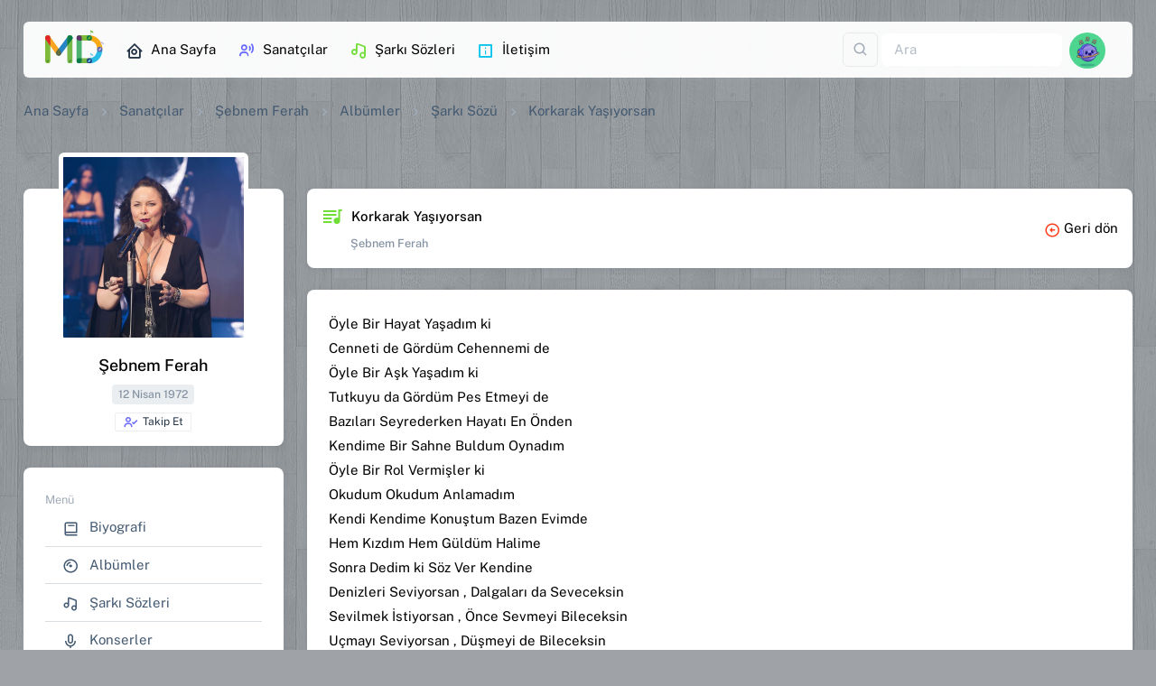

--- FILE ---
content_type: text/html; charset=utf-8
request_url: https://www.muzikdefterim.com/sebnem-ferah/korkarak-yasiyorsan-sarki-sozu-8236
body_size: 18854
content:



<!DOCTYPE html>

<html dir="ltr" lang='tr'>
<head><meta charset="utf-8" /><meta name="viewport" content="width=device-width,initial-scale=1" /><title>
	Korkarak Yaşıyorsan Şarkı Sözü - Şebnem Ferah
</title>
    <!-- Favicon -->
    <link rel="apple-touch-icon" sizes="180x180" href="../assets/favicon/apple-touch-icon.png" /><link rel="icon" type="image/png" sizes="32x32" href="../assets/favicon/favicon-32x32.png" /><link rel="icon" type="image/png" sizes="16x16" href="../assets/favicon/favicon-16x16.png" /><link rel="mask-icon" href="../assets/favicon/safari-pinned-tab.svg" color="#5bbad5" /><meta name="msapplication-TileColor" content="#da532c" />
    <!-- Font -->
    <link rel="stylesheet" href="../assets/fonts/font.css" />
    <!-- Icon -->
    <link rel="stylesheet" href="../assets/fonts/boxicons.css" />
    <!-- CSS -->
    <link rel="stylesheet" href="../assets/css/core.css" /><link rel="stylesheet" href="../assets/css/default.css" />
    <!-- Page -->
    <link rel="stylesheet" href="../assets/DataTables/dataTables.bootstrap5.min.css" /><link rel="stylesheet" href="../assets/css/perfect-scrollbar.css" /><link rel="stylesheet" href="../assets/css/spinkit.css" /><link rel="stylesheet" href="../assets/css/animate.css" /><link rel="stylesheet" href="../assets/css/sweetalert2.css" /><link rel="stylesheet" href="../assets/css/iframemanager.css" /><link rel="stylesheet" href="../assets/css/cookieconsent.css" />
    <!-- Meta -->
    <meta name="google-site-verification" content="UrhnWUzyQkGfyQDK9auk8MJOCZu_zOCldmuNXsZtANk" />
        <script>
                    document.addEventListener('contextmenu',
                        event => event.preventDefault());
                    onselectstart = (e) => { e.preventDefault() }

        </script>
<meta name="title" content="Korkarak Yaşıyorsan Şarkı Sözü - Şebnem Ferah" /><meta name="description" content="Korkarak Yaşıyorsan : Öyle Bir Hayat Yaşadım ki, Cenneti de Gördüm Cehennemi de, Öyle Bir Aşk Yaşadım ki, Tutkuyu da Gördüm Pes Etmeyi de, Bazıları Seyrederken Hayatı En Önde..." /><meta property="og:type" content="website" /><meta property="og:url" content="https://www.muzikdefterim.com/sebnem-ferah/korkarak-yasiyorsan-sarki-sozu-8236" /><meta property="og:title" content="Korkarak Yaşıyorsan Şarkı Sözü - Şebnem Ferah" /><meta property="og:description" content="Korkarak Yaşıyorsan : Öyle Bir Hayat Yaşadım ki, Cenneti de Gördüm Cehennemi de, Öyle Bir Aşk Yaşadım ki, Tutkuyu da Gördüm Pes Etmeyi de, Bazıları Seyrederken Hayatı En Önde..." /><meta property="og:image" content="https://www.muzikdefterim.com//SanatciResim/sebnem-ferah-9bcba.jpg" /><meta property="twitter:card" content="summary_large_image" /><meta property="twitter:url" content="https://www.muzikdefterim.com/sebnem-ferah/korkarak-yasiyorsan-sarki-sozu-8236" /><meta property="twitter:title" content="Korkarak Yaşıyorsan Şarkı Sözü - Şebnem Ferah" /><meta property="twitter:description" content="Korkarak Yaşıyorsan : Öyle Bir Hayat Yaşadım ki, Cenneti de Gördüm Cehennemi de, Öyle Bir Aşk Yaşadım ki, Tutkuyu da Gördüm Pes Etmeyi de, Bazıları Seyrederken Hayatı En Önde..." /><meta property="twitter:image" content="https://www.muzikdefterim.com//SanatciResim/sebnem-ferah-9bcba.jpg" /><link rel="canonical" href="https://www.muzikdefterim.com/sebnem-ferah/korkarak-yasiyorsan-sarki-sozu-8236" /></head>
<body>
    <form method="post" action="./korkarak-yasiyorsan-sarki-sozu-8236" id="form1" class="needs-validation" novalidate="novalidate">
<div class="aspNetHidden">
<input type="hidden" name="__EVENTTARGET" id="__EVENTTARGET" value="" />
<input type="hidden" name="__EVENTARGUMENT" id="__EVENTARGUMENT" value="" />
<input type="hidden" name="__VIEWSTATE" id="__VIEWSTATE" value="43GNRW/3YI4JaTjdljINsH6i1AgesOsuZyJDbh3iBjuPcQd2BzOBBAtrqFLJ7ngNeWPCTc8HRGJJyBDx6bE1GiZN88XWwaFOI3hNziOli0NTfo3LTH4u07pxiF/SfoYfUlM8iO9+Yh2as6uOxlmo1l2q0KF5fM1uEQ00MZV2tiuvcIjW10G5eZ5/AztlDdGsw44SkTW0W3JiU3RNMWC20iBq/ZntvzORXAzom8Lnqixwx9gKGOYCgjkaJ9L1Dkmjyqh9WXITRXzlcos0vfQk1yW0jWqUD7/5E8cX2NHXFruPgRray3dnEPzTMjxzzNgesoiernA11IX2b7wrRx8tZTgFfw+o7NODJt7bWnkv+S+DVoYrXYymN8o2Uz17LbuP45OD1ti4JJQ1Rz02utDIuNnK00/3l+nI+2N7dg0cCglAEPEfevfRcSGyv9fa8dpD6Kqf+DeQHVLaW8dGThQNO6py9koldyOI50VnK/CCiD9nusNRhkTtMBXpzGpHW9hrgXvha/B+UR905viHkwnlLyRc4qXv/5CwhWkiMWNik/jJnw9t5ROK7sSSyYGtpQlr38iX1DTHR+AR7u0g7AcKBCJAozN8bwJcaB866zuFZHZCHKar/pJ7dZRCudmQxBXfNewWdUiJL5S79JfJ8DlKh/qHuNAqOks1rsFdCn0RGRJSrEDtf1wnPuZx1s4s/r2p7zfElQK2RoIcJ2Y7yla3D4jaP34/2kOclX17RrzD1Asqicka8fywMo6uv4CfiHfVknSGc9BQ9Rg+z+kFwEzJaJsPzbg9mPODSEM0CvdNMkuHrgzPYRgiJ+VQQRzqMb4uU6Ttu7udS8iZxvPfz+vSBod2BT3wEL/vJd4e5Z9cLY2S8358EE/gETup+IA8j1tUZF77YbEYnN35X4oyn4itQEItq5W71sEvdZGMPqpgsSFT6hkl+wLm+mYfXp1bMDhiHZzQQKIjGJIt4Bm37JSIH/[base64]/6oCRwClClg3tZikwgmH0ir3TgkdVTbxMcq8bHicrYkg6+4u3RPKDlO4bkq+DG8+Om5oe7z5tJyJB1yoiv9Zc4HBAnfXrmwyBMB/sT/UuZydolq+qXoPX1/wcG6qxn9YkWT2N+iIuGCeDqDz7T/T/ZvumMpUTyCI3RD1+2bJtKgi9H87NcbwKZIaFlTTMawg1SvHx8TyZS1UtbGICbXhQbkELKHl0nS9K4xJpM/XeLufIdXXt44JZ3i1rUH9IFTqVZCCRQyDQ68yqFUS4DodTZe/UFPBE8G1+1ZzrL593NtRMLaR6sPhdOBplv+qAbSculyxQF5rMSmogDUTWALz+rf0s1OUA+mdypENu0opmvT0z6qnUfkRwmp9A4RJcu7yDBQ7Pg55vOYsbbpCoKdkhRFpBXFeC9r2HmbOJVPjJewyPR03Ri2mgtR//aC51JY7RpT+qg8eesD6y+2WycAxcrinRcpMigJMZXEJnkrvvkEeehSV3ldjlflHs9Q4Ao3wR3n8tz3aa2X0xaC9jyEkKoQ0GArmNmEKjU5ACPdRWvlmjlotgInEFQxU9nM/R6Dq6NRlSkhJEBPVUKyBfhtdzb9rGwJLQApl5QiBK4KMbwRoleSJqBXtjxQS5iDKQ4xp00kolYHPB1Z0W0iX8FbNdS7Dws97mnn/EnfAqoPWmYMXCT+lbimGa1uD9/yZyg0zUYHlt6YfsRD4b5ogh0GQMaEoD6OFRyyMy1ySt06EOrHNGJBQiiOuXApPRCfS8vxwZtxAK9HkkX2F9GSqMOyd7tdp71+lWXcIK99n3LF8Q4hmC/Y9gBUkQCEzODdX5qCsRVB/ZwOhTbJt/abpW6mbh+I8cl+B9G/Q9Wc0Zv7YD7uPjUpIi8Xz0dx5+mDKrgeAelM03EoJkBEzE/pNP6nmZlLPeXRFOXSKXWUlVgMFDvXY9YyHCWdGmkL6eF3vKiNL9h9C7Y/mfono1ZZYHIKsJSbk0CbxaOgkgjivj1b59lh2fbc/zFy7Pxib0/2mLYHmrGRqZ1L84HtfEgpZSYETEWmhGLU86fKIVHjoAsATA5F0cADXIJzhpr3b1TFasrDcxPoegRbdsVJ7YAORJ02x1AuhDw5h8B7ueCICRFHHwJBPl1DAxR/QrKjo1q4rRZIrCVOoedkFB6LSdz758zvF+f1RfsFF6Kb5YHVp0YbCfvrcJa+iKO+3Xi+mMbrVT/Ar0JWubq4tu7MJvCZaoReDqK6By6VnTMIoPQbdiLizSi2kTu5P4W2lquSWtQONuV3EtOJTzC/[base64]/D4I97OPKFcelMnn3LudcQXIAgD9fP6wC3iWSQXAmrVkzxr1KJkzka0VrIpQKQFtzDyZha63/Wk5n6BrucPWT8EFsYEQarYOouvDth+9+Pt9gSCbAJGTpqZ08wEP9g54RujcTniCiaZ1+GGkStjnC3rDhcWOG9yUFu9mPJddytN0f10OLI9Jwhb+FQIw/JxQhvuK0tUuQWIqgwALjyIF9sJopcN1Wcg2OC8rFnENzAgekn4GnmO31exJtAMQCCbMHaR+UFTERtNyqUYU3/CB7kvHoUVmMCvTUzsOoWRnwsF1VGVNbtD71FJLtkMirj8HyRf7XxyiRRmevsj+p8Dob/1fUTMf1BHp1E83NRAu/eu4KyjYkYBB9ors80wGu4JcF9B4/HcCJ845pO8Iv4xBKAz2PHBAdK1YLIBmPYlChxFS9s6MYYaFdquVO7V6HXz5klm1+H6AkpRUhTgV/ZBoN97NuXsnql/xSReTmpwysG3ns361JxRKB1OE+nmF5hg+fIWLx0sw1IM3oydsmGsEa7qMFZLOiFMGsuUbprTfkdegK1i1Z3tMvd/ecWFiVR0ycImp0x5dT03oHlhQK4SccUDEe8em3I1dWYl2blySoi6x0nsaTC+Cjg7zgiu6wx5KM7vhManiM52m6CJqsEoLmtHl1rUr9lMHM6qU28Wxlh5ezMUr4uyDXZSc2DFn04TMvjt2KFFTzlDiBhB1EWlSh5+ll8e4eH2MEqSSxriIIlpmGyyK8aLelY//F31M3PNk62XviNL60+04KZfKS0Lm6PByT4ekoa9/[base64]/Lcco8oH226dBku6MsVCXxrq3zgdZ3b62Zb2gcmkQIYzEpv6cWNsQVvNsVKroGGjwpCPezX4kv0ui2FZXl5mpsueL7gmgYhfpoYdjp1NDk0ifRktGUpLX32FokoAZTLe1tMtVH6gfp0K4DYuLZy+xnn2H4/+Nsr+LBUAszeElKN0AJZb/Daa6r2IyKkNhl78kdQsySk5lxm+kjut6EoKUpZUaKBmePNyrcIYXvK3tWggwPYUX9aYgLAI5FYVAWCIecRXfFz718Bso6hmSeWEe58cULg9aCghAJuyWTv6ghHsWwnqnOL4WBX1VqQAmtzqxhm4KeFCrXAB1StY8wwPaz6ivERxe1Rl/99+klYo3DRTPMYozS7Nf3vU/LrxDDqQlheA+DqTHL/NYTfyM+7gMbyYeZn5la2h3jiPv4GYyqEx2LTaBhsBvwFC9hKvT/wJiI4mP+L89r6ZZkzo2K/O8vQnDOnAQ2jRL3nuWfdJqyTKfv4EdkawPJ6lI4WPyLU1/BLdMTmsdXoabqHOcD4CblqTgkbDMJnPDQqzHh/+/[base64]/sNp8Kv7VcEJ8hzjb4aBjv66micW9hbTV5D2ymhwjQeQM2fFAhWm6pfYzktXXWw5Vp1wDGJYI8VFaUnPQkZIM97cHkCYc99xYntwrURxFQT3kagpmsj4Jeiwpgg0aLdBGKrTHJuDosDcVTlOyq39OhYmmB+OsHwT75RRZ/0Ey/[base64]/rhjLkg6j23CJHuOf/kJakVfF+AJj6L2V9CQhHsuGdNREjdT8edOdrXSTP+BaXXqRTqEmh66mEbuumdONWw5ZzMxH+W8MycybryQJmyknRbuBTwaybin8R3EbZLoMoNHSdDwIfos/bJG8BKxvI7nqZdLPrVLtU9FFYwQbq8psgaYcDS1Bw2+RRRl5Dok50lGlHIJ7S/4dQJWUE5f324p2NfOB+IpG4eACdv/jv75pyzjDt2pf6LzNlqJZ9oW9RzaLN7dnqpdMCSC+8D5Rg/PMJ+xoWxJbR4X0ivNmMgiqKZT9aVOWM6+8wePGWPfZO5+IP1mgNbhygS8dUqeASpuz/JTNDQGyuYfnCCTSuw8zHFY6BCzFU+Sss6RkB4xotXpG0l8NxSuY+j88X30TLG0mwipvaLzvtG411CWR/zA73nuZestj2lZ2odFzjLFEXrx9czOt" />
</div>

<script type="text/javascript">
//<![CDATA[
var theForm = document.forms['form1'];
if (!theForm) {
    theForm = document.form1;
}
function __doPostBack(eventTarget, eventArgument) {
    if (!theForm.onsubmit || (theForm.onsubmit() != false)) {
        theForm.__EVENTTARGET.value = eventTarget;
        theForm.__EVENTARGUMENT.value = eventArgument;
        theForm.submit();
    }
}
//]]>
</script>


<script src="/WebResource.axd?d=pynGkmcFUV13He1Qd6_TZD6dMkukJxbSKxPflogc055p5RRMYiWx8h7fNEjU-15MlvaDC3Cu9iZ6GrDKOAzoEA2&amp;t=637814768020000000" type="text/javascript"></script>


<script src="/ScriptResource.axd?d=NJmAwtEo3Ipnlaxl6CMhvgRzYxVlCt7wKc4mljYGDuTx-YFAXIqd6uhUWa8fZ_caIloyfc92S48WLMwYd403U4gK2qEzvNdnBtZsx3BZIjd83kHKbpzgDxhH5YtGqWuk7t1vBGZeQ62jIUkXSeGx9EVs-49FRzyQtvvtf4NIPuU1&amp;t=49337fe8" type="text/javascript"></script>
<script src="/ScriptResource.axd?d=dwY9oWetJoJoVpgL6Zq8ONtwvxOC-llRuo4Oec8pmXPw_yF2vq4a-XzMzwYdUU4dlqApUhbrL2p74mVB7ZxBM8i2eMu-G9d_z8PzxWJsxpOUKkpf0eq-6Y_fWUbgvQGz19VTZ925ubWdjr1jwrpuXHuIIzw2k4y8wbta0TAc8dQ1&amp;t=49337fe8" type="text/javascript"></script>
<div class="aspNetHidden">

	<input type="hidden" name="__VIEWSTATEGENERATOR" id="__VIEWSTATEGENERATOR" value="7E6F7D8E" />
	<input type="hidden" name="__EVENTVALIDATION" id="__EVENTVALIDATION" value="14PCx3+i96tLeynx2W+CQrfB48pY0s/LZbiLMlcRWz+wltUXr6kxVCt1nKj1CCggGHv6IMAPHPPCVRkbRXLbiH29PpKQz6Lsqu6l2aQEi3vcrA9KmzXesXgw79WTNLSjOz5sNIg3Om+Vs4QAIZAfLeH4AWtMPw2MhRHyKSxP44jU0CDaIH1uB3N59Lv3sIx01LG7IyW1DfV/UQkoqseobtXHaojcwIbgEHnkoMGyyOhrpoJFM5GCVbIH0xcmAAPPHijJ575PnuL49WSdvT2IVn2AjHSUHXV6kfcKYqcMprhuRK0Lp+ZjYmxy9YDBUAoIphwtEb7Qsiyg9VrsjpdfFA==" />
</div>
        <div class="layout-wrapper layout-content-navbar layout-without-menu">
            <div class="layout-container">
                <aside id="layout-menu" class="layout-menu menu-vertical menu bg-menu-theme d-xl-none">
                    <div class="app-brand">
                        <a href="/" class="app-brand-link ms-auto me-auto mt-3 bx-tada-hover"><span class="app-brand-logo">
                            <img src="../assets/img/muzikdefterim.svg" alt="müzik defterim logo" width="70" />
                        </span></a><a href="javascript:void(0);" class="layout-menu-toggle menu-link text-large ms-auto d-block d-xl-none"><i class="bx bx-chevron-left bx-sm align-middle"></i></a>
                    </div>
                    <div class="menu-inner-shadow"></div>
                    <ul class="menu-inner py-1 mt-3">
                        <li class="menu-item"><a href="/" class="menu-link"><i class="menu-icon tf-icons bx bx-home-circle"></i>
                            <div>Ana Sayfa</div>
                        </a></li>

                        <li class="menu-header small text-uppercase"><span class="menu-header-text">Sayfalar</span> </li>
                        <li class="menu-item"><a href="/sanatcilar" class="menu-link"><i class="menu-icon tf-icons bx bx-user-voice text-primary"></i>
                            <div>Sanatçılar</div>
                        </a>
                        </li>
                        <li class="menu-item"><a href="/sarkisozleri" class="menu-link"><i class="menu-icon tf-icons bx bx-music text-success"></i>
                            <div>Şarkı Sözleri</div>
                        </a>
                        </li>
                        <li class="menu-item"><a href="/search" class="menu-link"><i class="menu-icon tf-icons bx bx-search-alt clrsoundcloud"></i>
                            <div>Arayın...</div>
                        </a>
                        </li>

                        <li class="menu-header small text-uppercase"><span class="menu-header-text">MD</span></li>
                        <li id="Lisoz" class="menu-item">
                            <a id="HyMainSzAdd" class="menu-link" href="../user/"><i class="menu-icon tf-icons bx bx-file text-warning"></i>
                            <div>Şarkı Sözü Ekle</div>
                            </a>
                        </li>
                        <li class="menu-item"><a href="javascript:void(0)" class="menu-link" data-bs-toggle="modal" data-bs-target="#modalContact"><i class="menu-icon tf-icons bx bx-info-square text-info"></i>
                            <div>İletişim</div>
                        </a>
                        </li>

                    </ul>
                </aside>
                <div class="layout-page">
                    <nav
                        class="layout-navbar container-xxl navbar navbar-expand-xl navbar-detached align-items-center bg-navbar-theme mt-4"
                        id="layout-navbar">

                        <a href="/" class="navbar-brand pt-0 bx-tada-hover">
                            <img src="../assets/img/muzikdefterim.svg" alt="müzik defterim logo" width="65" /></a>

                        <div class="layout-menu-toggle navbar-nav align-items-xl-center me-3 me-xl-0 d-xl-none"><a class="nav-item nav-link px-0 me-xl-4" href="javascript:void(0)"><i class="bx bx-menu bx-sm"></i></a></div>

                        <div class="navbar-nav-right d-flex align-items-center" id="navbar-collapse">


                            <div class="collapse navbar-collapse">
                                <div class="navbar-nav me-auto">
                                    <a href="/" class="nav-item nav-link me-2" title="Ana Sayfa"><i class="menu-icon tf-icons bx bx-home-circle text-dark"></i>Ana Sayfa</a>
                                    <a href="/sanatcilar" class="nav-item nav-link me-2" title="Sanatçılar"><i class="menu-icon tf-icons bx bx-user-voice text-primary"></i>Sanatçılar</a>
                                    <a href="/sarkisozleri" class="nav-item nav-link me-2" title="Şarkı Sözleri"><i class="menu-icon tf-icons bx bx-music text-success"></i>Şarkı Sözleri</a>
                                    <a class="nav-item nav-link me-2" href="javascript:void(0)" data-bs-toggle="modal" data-bs-target="#modalContact" title="İletişim"><i class="menu-icon tf-icons bx bx-info-square text-info"></i>İletişim</a>
                                </div>
                            </div>
                            <div class="navbar-nav align-items-center">
                                <div class="nav-item d-flex align-items-center">
                                    <div class="dropdown me-1">

                                        <a id="LeAra" title="Ara" class="text-muted btn btn-icon btn-md btn-outline-gray" data-bs-toggle="dropdown" aria-haspopup="true" aria-expanded="false" href="javascript:__doPostBack(&#39;ctl00$ctl00$LeAra&#39;,&#39;&#39;)">
                                        <i class="bx bx-search fs-5 lh-0"></i>          
                                        </a>
                                        <div class="dropdown-menu dropdown-menu-end" aria-labelledby="LeAra">
                                            <a id="hyArts" class="dropdown-item" href="javascript:__doPostBack(&#39;ctl00$ctl00$hyArts&#39;,&#39;&#39;)"><i class="bx bx-user me-1"></i><span class="text-primary">Sanatçı</span> içerisinde <i class="ms-1 bx bx-search-alt bx-rotate-90"></i></a>
                                            <a id="hySong" class="dropdown-item" href="javascript:__doPostBack(&#39;ctl00$ctl00$hySong&#39;,&#39;&#39;)"><i class="bx bx-music me-1"></i><span class="text-warning">Şarkı adı</span> içerisinde <i class="ms-1 bx bx-search-alt bx-rotate-90"></i></a>
                                            <a id="hyLyrc" class="dropdown-item" href="javascript:__doPostBack(&#39;ctl00$ctl00$hyLyrc&#39;,&#39;&#39;)"><i class="bx bx-notepad me-1"></i><span class="text-success">Şarkı sözü</span> <small class="text-muted">(Beta)</small> içerisinde <i class="ms-1 bx bx-search-alt bx-rotate-90"></i></a>
                                        </div>

                                    </div>

                                    <div>
                                        <input name="ctl00$ctl00$tiAra" type="text" id="tiAra" class="form-control border-0 shadow-none" onkeydown="return (event.keyCode!=13);" placeholder="Ara" aria-label="Ara" Tag="Arama Kutusu" />
                                    </div>
                                </div>
                            </div>
                            
<ul class="navbar-nav flex-row align-items-center ms-auto">
    <!-- User -->
    <li class="nav-item navbar-dropdown dropdown-user dropdown"><a class="nav-link dropdown-toggle hide-arrow" href="javascript:void(0);" data-bs-toggle="dropdown">
        <div class="avatar">
            <img src="../assets/avatar/avatar-11.webp" id="menuSifir_headeravatar" alt="" class="w-px-40 h-auto rounded-circle" />
        </div>
    </a>
        <ul class="dropdown-menu dropdown-menu-end">

            <li>
                <a id="HyLgn" class="dropdown-item" href="/giris"><i class="bx bx-log-in me-2 text-success"></i><span class="align-middle">Giriş Yap</span> </a></li>

            <li>
                <div class="dropdown-divider"></div>
            </li>
            <li>
                <a id="HyRegis" class="dropdown-item" href="/kayit"><i class="bx bx-lock me-2 text-danger"></i>Kayıt Ol</a></li>

        </ul>
    </li>
    <!--/ User -->
</ul>

                            
                        </div>
                    </nav>
                    <div class="content-wrapper">
                        <div class="container-xxl flex-grow-1 container-p-y">
                            
    <nav aria-label="breadcrumb">
        <ol class="breadcrumb breadcrumb-style1">
            <li class="breadcrumb-item"><a href="/" class="text-black" title="Ana Sayfa">Ana Sayfa</a> </li>
            <li class="breadcrumb-item"><a href="/sanatcilar" class="text-black" title="Sanatçılar">Sanatçılar</a> </li>
            <li class="breadcrumb-item"><a href="/sebnem-ferah" class="text-black">
                Şebnem Ferah</a> </li>
            
         <li class="breadcrumb-item"><a href="/sebnem-ferah/albumler" class="text-black">
         Albümler</a> </li>
         <li class="breadcrumb-item active text-black fw-normal">
             <a href="/sebnem-ferah/sarki-sozleri" class="text-black">
         Şarkı Sözü 
             </a>
       </li>
     <li class="breadcrumb-item active text-black fw-normal">
         Korkarak Yaşıyorsan </li>

        </ol>
    </nav>
    <div class="row d-block d-sm-none">
        <div class="col-12 mt-3">
            <div class="card">
                <div class="d-flex flex-column flex-sm-row text-sm-start">
                    <div class="d-flex m-3">
                        <div class="flex-shrink-0 me-3">
                            <a id="ContentPlaceHolder1_mResHome" href="../sebnem-ferah"><img id="ContentPlaceHolder1_mSanResim" class="rounded shadow-lg" src="../SanatciResim/sebnem-ferah-9bcba.jpg" alt="Şebnem Ferah" style="height:70px;width:70px;" /></a>
                        </div>
                        <div class="flex-grow-1">
                            <h5 class="fw-semibold d-block m-0 mt-2">
                                <a id="ContentPlaceHolder1_mSanLink" href="../sebnem-ferah">Şebnem Ferah</a></h5>
                            <small class="d-block text-muted fw-light my-2">
                                12 Nisan 1972</small>
                            <small class="d-block" id="card-block">
                                <a id="LiTakip" Class="btn btn-xs text-nowrap btn-outline-gray text-dark btn-card-block" href="javascript:__doPostBack(&#39;ctl00$ctl00$ContentPlaceHolder1$LiTakip&#39;,&#39;&#39;)"><i class="bx bx-user-check me-1 text-primary"></i>Takip Et</a>
                            </small>
                        </div>
                        <div class="flex-shrink-0 align-items-end me-xl-0 my-auto">

                            <a class="px-0 me-xl-4" href="javascript:void(0)" data-bs-toggle="offcanvas" data-bs-target="#mobilSntMenu" aria-controls="mobilSntMenu"><i class="bx bx-menu bx-lg"></i></a>
                        </div>
                    </div>
                </div>
            </div>
        </div>
    </div>
    <div class="row mt-4">
        <div class="col-xl-3 col-lg-5 col-md-5 d-none d-sm-block">
            <div class="card mb-4 mt-5">
                <div class="user-profile-header d-flex align-items-center flex-column mb-3">
                    <a id="ContentPlaceHolder1_MainResHome" href="../sebnem-ferah"><img id="ContentPlaceHolder1_oSanResim" class="img-fluid rounded mt-4 mb-3 mt-n2 border border-5 border-white img-thumbnail-shadow" src="../SanatciResim/sebnem-ferah-9bcba.jpg" alt="Şebnem Ferah" style="height:210px;width:210px;" /></a>
                    <div class="user-info text-center">
                        <h5 class="mb-2">
                            Şebnem Ferah</h5>
                        <span id="ContentPlaceHolder1_capDogTarih" class="badge bg-label-secondary mt-1 mb-2 text-capitalize">
                            12 Nisan 1972</span>
                    </div>
                    <div id="section-block">
                        <a id="LnkTakip" Class="btn btn-xs text-nowrap btn-outline-gray text-dark btn-section-block" href="javascript:__doPostBack(&#39;ctl00$ctl00$ContentPlaceHolder1$LnkTakip&#39;,&#39;&#39;)"><i class="bx bx-user-check me-1 text-primary"></i>Takip Et</a>
                    </div>
                </div>
            </div>
            <div class="card mb-4">
                <div class="card-body">
                    <small class="text-muted">Menü</small>
                    <ul class="list-group list-group-flush">
                        <li class="list-group-item d-flex list-group-item-action align-items-center"><a href="/sebnem-ferah/biyografi" class="text-gray ms-1">
                            <i class="bx bx-book me-2"></i>
                            Biyografi</a> </li>
                        <li class="list-group-item d-flex list-group-item-action align-items-center"><a href="/sebnem-ferah/albumler" class="text-gray ms-1">
                            <i class="bx bx-album me-2"></i>
                            Albümler</a> </li>
                        <li class="list-group-item d-flex list-group-item-action align-items-center"><a href="/sebnem-ferah/sarki-sozleri" class="text-gray ms-1">
                            <i class="bx bx-music me-2"></i>
                            Şarkı Sözleri</a> </li>
                        <li class="list-group-item d-flex list-group-item-action align-items-center"><a href="/sebnem-ferah/konserler" class="text-gray ms-1">
                            <i class="bx bx-microphone me-2"></i>
                            Konserler</a> </li>
                        <li class="list-group-item d-flex list-group-item-action align-items-center"><a href="/sebnem-ferah/fotograflar" class="text-gray ms-1">
                            <i class="bx bx-images me-2"></i>
                            Fotoğraflar</a> </li>
                        <li class="list-group-item d-flex list-group-item-action align-items-center"><a href="/sebnem-ferah/video-klipler" class="text-gray ms-1">
                            <i class="bx bx-movie-play me-2"></i>
                            Video Klip</a> </li>
                    </ul>
                </div>
            </div>
            <div id="ContentPlaceHolder1_sociall" class="card mb-4">
                <div class="card-body">
                    <small class="text-muted">Sosyal Medya</small>

                    

        <ul class="list-group list-group-flush mt-1">
            <li id="ContentPlaceHolder1_sanatciSosyal_web" class="list-group-item d-flex list-group-item-action align-items-center">
                <a id="ContentPlaceHolder1_sanatciSosyal_Hwebsite" class="text-gray ms-1" title="Website" rel="noopener nofollow noreferrer" href="http://sebnemferah.com.tr" target="_blank">
                            <i class="bx bxs-window-alt me-2"></i>
                            Websitesi</a>
            </li>
            <li id="ContentPlaceHolder1_sanatciSosyal_twit" class="list-group-item d-flex list-group-item-action align-items-center">
                <a id="ContentPlaceHolder1_sanatciSosyal_Htwitter" class="text-gray ms-1" title="Twitter" rel="noopener nofollow noreferrer" href="https://twitter.com/sebnemferah" target="_blank">
                            <i class="bx bxl-twitter me-2"></i>
                            Twitter</a>
            </li>
            <li id="ContentPlaceHolder1_sanatciSosyal_face" class="list-group-item d-flex list-group-item-action align-items-center">
                <a id="ContentPlaceHolder1_sanatciSosyal_Hfacebook" class="text-gray ms-1" title="Facebook" rel="noopener nofollow noreferrer" href="https://www.facebook.com/sebnemferah" target="_blank">
                            <i class="bx bxl-facebook-square me-2"></i>
                            Facebook</a>
            </li>
            <li id="ContentPlaceHolder1_sanatciSosyal_insta" class="list-group-item d-flex list-group-item-action align-items-center">
                <a id="ContentPlaceHolder1_sanatciSosyal_Hinstagram" class="text-gray ms-1" title="Instagram" rel="noopener nofollow noreferrer" href="https://www.instagram.com/sebnemferah" target="_blank">
                            <i class="bx bxl-instagram-alt me-2"></i>
                            İnstagram</a>
            </li>
            
            
            
        </ul>

                </div>
            </div>
            <div id="ContentPlaceHolder1_onTakip" class="card card-action mb-4">
                <div class="card-header align-items-center">
                    <h5 class="card-action-title mb-0"><i class="bx bx-group bx-sm me-2"></i>Takip Edenler</h5>
                </div>
                <div class="card-body">
                    

                    <div class="d-flex align-items-center avatar-group">

                        <ul class="list-unstyled mb-0 list-inline d-flex flex-wrap justify-content-evenly">
                            

                                <div id="ContentPlaceHolder1_sanatciTakip_RSonOn_kayityok" class="small text-muted"><i class="bx bx-info-circle me-1"></i>Gösterilecek kayıt bulunamadı.</div>
                              
                            
                            

                        </ul>
                    </div>
                    


                </div>
            </div>
            <div class="card mb-4">
                <div class="card-body">
                    <div id="ContentPlaceHolder1_sanatciEditor_mod">
    
        <small class="text-muted">Editörler</small>
        <ul class="list-unstyled mt-3 mb-0">
            
                    <p id="Empty" class="text-muted small m-l-15"><i class="bx bx-info-circle"></i> Editör yok.</p>
                
        </ul>
    
</div>

                </div>
            </div>
        </div>
        <div class="col-xl-9 col-lg-7 col-md-7 mt-xl-5 mt-md-5">
            
    <div class="card card-action mb-4">
        <div class="card-header align-items-center p-3">
            <h6 class="card-action-title mb-0 pt-1">
                <i class="bx bxs-playlist bx-sm text-success me-1"></i>
                Korkarak Yaşıyorsan
                <span class="d-block form-text ms-4 ps-2 lh-base text-secondary">
                    Şebnem Ferah
                    </span>
            </h6>
            <div><a href="/sebnem-ferah" class="text-truncate"><i class="bx bx-left-arrow-circle text-danger me-1"></i>Geri dön</a></div>
        </div>
    </div>
    <div class="card card-action mb-4">
        <div class="card-body lh-base clearfix">
            
            <p>
                Öyle Bir Hayat Yaşadım ki<br>Cenneti de Gördüm Cehennemi de<br>Öyle Bir Aşk Yaşadım ki<br>Tutkuyu da Gördüm Pes Etmeyi de<br>Bazıları Seyrederken Hayatı En Önden<br>Kendime Bir Sahne Buldum Oynadım<br>Öyle Bir Rol Vermişler ki<br>Okudum Okudum Anlamadım<br>Kendi Kendime Konuştum Bazen Evimde<br>Hem Kızdım Hem Güldüm Halime<br>Sonra Dedim ki Söz Ver Kendine<br>Denizleri Seviyorsan , Dalgaları da Seveceksin<br>Sevilmek İstiyorsan , Önce Sevmeyi Bileceksin<br>Uçmayı Seviyorsan , Düşmeyi de Bileceksin<br>Korkarak Yaşıyorsan , Yalnızca Hayatı Seyredersin<br>Öyle Bir Hayat Yaşadım ki<br>Son Yolculukları Erken Tanıdım<br>Öyle Çok Değerliymiş ki Zaman<br>Hep Acele Etmem Bundan Anladım<br>Kendi Kendime Konuştum Bazen Evimde<br>Hem Kızdım Hem Güldüm Halime<br>Sonra Dedim ki Söz Ver Kendine<br>Denizleri Seviyorsan , Dalgaları da Seveceksin<br>Sevilmek İstiyorsan , Önce Sevmeyi Bileceksin<br>Uçmayı Seviyorsan , Düşmeyi de Bileceksin<br>Korkarak Yaşıyorsan , Yalnızca Hayatı Seyredersin...  <br><br>Söz-Müzik:Şebnem Ferah
            </p>

            <div class="row">

                <hr class="divider">
                <span class="text-black mb-2">Albüm Adı : <a href="javascript:;">
                    Perdeler</a></span>
                <span class="text-black">Ekleyen : <span class="text-black"><a id="ContentPlaceHolder1_ContentPlaceHolder1_pGit" href="../@Diego" target="_blank">Diego</a></span> <span class="ms-2 me-2">/</span> <span class="text-muted"><a id="Llogin" href="javascript:__doPostBack(&#39;ctl00$ctl00$ContentPlaceHolder1$ContentPlaceHolder1$Llogin&#39;,&#39;&#39;)"><i class="bx bx-edit-alt me-1"></i>Düzeltme Öner</a> 
                            </span></span>

            </div>
            
        </div>
    </div>
    <div class="col-lg-12 col-md-12">
        <div class="card accordion-item">
            <h2 class="accordion-header py-1" id="headingOne">
                <button type="button" class="accordion-button collapsed" data-bs-toggle="collapse" data-bs-target="#accordionOne" aria-expanded="false" aria-controls="accordionOne">
                    <i class="bx bx-images bx-sm text-primary me-1"></i>Albümdeki diğer şarkı sözleri
                </button>
            </h2>

            <div id="accordionOne" class="accordion-collapse collapse" data-bs-parent="#accordionExample" style="">
                <div class="accordion-body">
                    <ul class="list-group list-group-flush">
                        
                                <li class="list-group-item d-flex list-group-item-action align-items-center">
                                    <i class="bx bx-music text-muted me-2"></i>
                                    <a id="ContentPlaceHolder1_ContentPlaceHolder1_DigerSarkilar_SLink_0" title="Aşk" class="text-truncate" href="/sebnem-ferah/ask-sarki-sozu-8230">Aşk<i class="mx-1">-</i>
                                    </a>
                                    <small class="text-muted">(2877)</small></li>
                            
                                <li class="list-group-item d-flex list-group-item-action align-items-center">
                                    <i class="bx bx-music text-muted me-2"></i>
                                    <a id="ContentPlaceHolder1_ContentPlaceHolder1_DigerSarkilar_SLink_1" title="Dünya" class="text-truncate" href="/sebnem-ferah/dunya-sarki-sozu-8231">Dünya<i class="mx-1">-</i>
                                    </a>
                                    <small class="text-muted">(2595)</small></li>
                            
                                <li class="list-group-item d-flex list-group-item-action align-items-center">
                                    <i class="bx bx-music text-muted me-2"></i>
                                    <a id="ContentPlaceHolder1_ContentPlaceHolder1_DigerSarkilar_SLink_2" title="Günaydın Sevgilim" class="text-truncate" href="/sebnem-ferah/gunaydin-sevgilim-sarki-sozu-8229">Günaydın Sevgilim<i class="mx-1">-</i>
                                    </a>
                                    <small class="text-muted">(2610)</small></li>
                            
                                <li class="list-group-item d-flex list-group-item-action align-items-center">
                                    <i class="bx bx-music text-muted me-2"></i>
                                    <a id="ContentPlaceHolder1_ContentPlaceHolder1_DigerSarkilar_SLink_3" title="Nereye Kadar" class="text-truncate" href="/sebnem-ferah/nereye-kadar-sarki-sozu-8232">Nereye Kadar<i class="mx-1">-</i>
                                    </a>
                                    <small class="text-muted">(2288)</small></li>
                            
                                <li class="list-group-item d-flex list-group-item-action align-items-center">
                                    <i class="bx bx-music text-muted me-2"></i>
                                    <a id="ContentPlaceHolder1_ContentPlaceHolder1_DigerSarkilar_SLink_4" title="Perdeler(Apocalyptica Version)" class="text-truncate" href="/sebnem-ferah/perdeler-apocalyptica-version-sarki-sozu-8235">Perdeler(Apocalyptica Version)<i class="mx-1">-</i>
                                    </a>
                                    <small class="text-muted">(2505)</small></li>
                            
                                <li class="list-group-item d-flex list-group-item-action align-items-center">
                                    <i class="bx bx-music text-muted me-2"></i>
                                    <a id="ContentPlaceHolder1_ContentPlaceHolder1_DigerSarkilar_SLink_5" title="Saatim Çalmadan" class="text-truncate" href="/sebnem-ferah/saatim-calmadan-sarki-sozu-8233">Saatim Çalmadan<i class="mx-1">-</i>
                                    </a>
                                    <small class="text-muted">(2224)</small></li>
                            
                                <li class="list-group-item d-flex list-group-item-action align-items-center">
                                    <i class="bx bx-music text-muted me-2"></i>
                                    <a id="ContentPlaceHolder1_ContentPlaceHolder1_DigerSarkilar_SLink_6" title="Sigara" class="text-truncate" href="/sebnem-ferah/sigara-sarki-sozu-8234">Sigara<i class="mx-1">-</i>
                                    </a>
                                    <small class="text-muted">(3267)</small></li>
                            
                                <li class="list-group-item d-flex list-group-item-action align-items-center">
                                    <i class="bx bx-music text-muted me-2"></i>
                                    <a id="ContentPlaceHolder1_ContentPlaceHolder1_DigerSarkilar_SLink_7" title="Sil Baştan" class="text-truncate" href="/sebnem-ferah/sil-bastan-sarki-sozu-8228">Sil Baştan<i class="mx-1">-</i>
                                    </a>
                                    <small class="text-muted">(3240)</small></li>
                            
                    </ul>
                    
                </div>
            </div>
        </div>
    </div>
    <script type="text/javascript">
//<![CDATA[
Sys.WebForms.PageRequestManager._initialize('ctl00$ctl00$ContentPlaceHolder1$ContentPlaceHolder1$ScrptManager', 'form1', ['tctl00$ctl00$ContentPlaceHolder1$ContentPlaceHolder1$updEdit','ContentPlaceHolder1_ContentPlaceHolder1_updEdit'], [], [], 90, 'ctl00$ctl00');
//]]>
</script>


    <div class="modal fade" id="editSend" data-bs-backdrop="static" tabindex="-1">
        <div class="modal-dialog" id="card-block">
            <div class="modal-content">
                <div class="modal-header">
                    <h5 class="modal-title" id="backDropModalTitle">
                        Korkarak Yaşıyorsan</h5>
                    <button
                        type="button"
                        class="btn-close"
                        data-bs-dismiss="modal"
                        aria-label="Close">
                    </button>
                </div>
                <div id="ContentPlaceHolder1_ContentPlaceHolder1_updEdit">
	
                        <div id="ContentPlaceHolder1_ContentPlaceHolder1_editbody" class="modal-body">
                            <div class="row mb-3">
                                <div class="mb-3"><i class="bx bx-edit-alt me-2"></i>Hatalı bulduğunuz yerleri ve olması gerekeni yazın.</div>
                            </div>
                            <div>
                                
                                <div class="row">
                                    <div class="col mb-3">
                                        <label for="ckHatalitxt" class="form-label text-warning">Hatalı Bölüm</label>
                                        <textarea name="ctl00$ctl00$ContentPlaceHolder1$ContentPlaceHolder1$ckHatalitxt" rows="4" cols="20" id="ContentPlaceHolder1_ContentPlaceHolder1_ckHatalitxt" class="form-control" required="">
</textarea>
                                        <div class="invalid-feedback">Bu alan boş olamaz!</div>
                                    </div>
                                </div>
                                <div class="row">
                                    <div class="col">
                                        <label for="ckDogruTxt" class="form-label text-info">Olması Gereken</label>
                                        <textarea name="ctl00$ctl00$ContentPlaceHolder1$ContentPlaceHolder1$ckDogruTxt" rows="4" cols="20" id="ContentPlaceHolder1_ContentPlaceHolder1_ckDogruTxt" class="form-control" required="">
</textarea>
                                        <div class="invalid-feedback">Bu alan boş olamaz!</div>
                                    </div>
                                </div>
                            </div>
                        </div>

                        
                        <div class="modal-footer">
                            <button type="button" class="btn btn-outline-secondary" data-bs-dismiss="modal">
                                Kapat
                            </button>
                            <input type="submit" name="ctl00$ctl00$ContentPlaceHolder1$ContentPlaceHolder1$BtnGonder" value="Gönder" id="ContentPlaceHolder1_ContentPlaceHolder1_BtnGonder" class="btn btn-primary btn-card-block" />
                        </div>
                    
</div>
            </div>
        </div>
    </div>

        </div>
    </div>
    <div
        class="offcanvas offcanvas-end"
        tabindex="-1"
        id="mobilSntMenu"
        aria-labelledby="offcanvasBackdropLabel">
        <div class="offcanvas-header">
            <h5 id="offcanvasBackdropLabel" class="offcanvas-title">
                <a id="ContentPlaceHolder1_sideResHome" href="../sebnem-ferah"><img id="ContentPlaceHolder1_sideSanResim" class="w-px-50 h-auto rounded-circle shadow me-2" src="../SanatciResim/sebnem-ferah-9bcba.jpg" alt="Şebnem Ferah" /></a>
                Şebnem Ferah</h5>

            <button
                type="button"
                class="btn-close text-reset"
                data-bs-dismiss="offcanvas"
                aria-label="Close">
            </button>
        </div>
        <div class="offcanvas-body mx-0 flex-grow-0">

            <div>
                <small class="text-muted">Menü</small>
                <ul class="list-group list-group-flush mt-1">
                    <li class="list-group-item d-flex list-group-item-action align-items-center"><a href="/sebnem-ferah/biyografi" class="text-gray ms-1">
                        <i class="bx bx-book me-2"></i>
                        Biyografi</a> </li>
                    <li class="list-group-item d-flex list-group-item-action align-items-center"><a href="/sebnem-ferah/albumler" class="text-gray ms-1">
                        <i class="bx bx-album me-2"></i>
                        Albümler</a> </li>
                    <li class="list-group-item d-flex list-group-item-action align-items-center"><a href="/sebnem-ferah/sarki-sozleri" class="text-gray ms-1">
                        <i class="bx bx-music me-2"></i>
                        Şarkı Sözleri</a> </li>
                    <li class="list-group-item d-flex list-group-item-action align-items-center"><a href="/sebnem-ferah/konserler" class="text-gray ms-1">
                        <i class="bx bx-microphone me-2"></i>
                        Konserler</a> </li>
                    <li class="list-group-item d-flex list-group-item-action align-items-center"><a href="/sebnem-ferah/fotograflar" class="text-gray ms-1">
                        <i class="bx bx-images me-2"></i>
                        Fotoğraflar</a> </li>
                    <li class="list-group-item d-flex list-group-item-action align-items-center"><a href="/sebnem-ferah/video-klipler" class="text-gray ms-1">
                        <i class="bx bx-movie-play me-2"></i>
                        Video Klip</a> </li>
                </ul>
            </div>

            <div id="ContentPlaceHolder1_mSocialdiv" class="my-5">
                <small class="text-muted">Sosyal Medya</small>

                

        <ul class="list-group list-group-flush mt-1">
            <li id="ContentPlaceHolder1_msanatciSosyal_web" class="list-group-item d-flex list-group-item-action align-items-center">
                <a id="ContentPlaceHolder1_msanatciSosyal_Hwebsite" class="text-gray ms-1" title="Website" rel="noopener nofollow noreferrer" href="http://sebnemferah.com.tr" target="_blank">
                            <i class="bx bxs-window-alt me-2"></i>
                            Websitesi</a>
            </li>
            <li id="ContentPlaceHolder1_msanatciSosyal_twit" class="list-group-item d-flex list-group-item-action align-items-center">
                <a id="ContentPlaceHolder1_msanatciSosyal_Htwitter" class="text-gray ms-1" title="Twitter" rel="noopener nofollow noreferrer" href="https://twitter.com/sebnemferah" target="_blank">
                            <i class="bx bxl-twitter me-2"></i>
                            Twitter</a>
            </li>
            <li id="ContentPlaceHolder1_msanatciSosyal_face" class="list-group-item d-flex list-group-item-action align-items-center">
                <a id="ContentPlaceHolder1_msanatciSosyal_Hfacebook" class="text-gray ms-1" title="Facebook" rel="noopener nofollow noreferrer" href="https://www.facebook.com/sebnemferah" target="_blank">
                            <i class="bx bxl-facebook-square me-2"></i>
                            Facebook</a>
            </li>
            <li id="ContentPlaceHolder1_msanatciSosyal_insta" class="list-group-item d-flex list-group-item-action align-items-center">
                <a id="ContentPlaceHolder1_msanatciSosyal_Hinstagram" class="text-gray ms-1" title="Instagram" rel="noopener nofollow noreferrer" href="https://www.instagram.com/sebnemferah" target="_blank">
                            <i class="bx bxl-instagram-alt me-2"></i>
                            İnstagram</a>
            </li>
            
            
            
        </ul>

            </div>

            <div class="my-5">
                <small class="text-muted d-block mb-3">Takip Edenler</small>

                

                    <div class="d-flex align-items-center avatar-group">

                        <ul class="list-unstyled mb-0 list-inline d-flex flex-wrap justify-content-evenly">
                            

                                <div id="ContentPlaceHolder1_msanatciTakip_RSonOn_kayityok" class="small text-muted"><i class="bx bx-info-circle me-1"></i>Gösterilecek kayıt bulunamadı.</div>
                              
                            
                            

                        </ul>
                    </div>
                    


            </div>
            <div id="ContentPlaceHolder1_sanatciEditorM_mod">
    
        <small class="text-muted">Editörler</small>
        <ul class="list-unstyled mt-3 mb-0">
            
                    <p id="Empty" class="text-muted small m-l-15"><i class="bx bx-info-circle"></i> Editör yok.</p>
                
        </ul>
    
</div>

            <button
                type="button"
                class="btn btn-outline-secondary d-grid w-100 mt-5"
                data-bs-dismiss="offcanvas">
                Kapat
            </button>
        </div>
    </div>

                        </div>
                        <div class="container-xxl">

                            <footer class="bg-white rounded text-center text-lg-start small mb-4">
                                <div class="container pt-4">
                                    <div class="row my-2">
                                        <div class="col-lg-4 col-md-12 mb-2 mb-md-0">

                                            <div class="shadow-1-strong d-flex align-items-center justify-content-center mb-0 mx-auto pt-2 pb-3">
                                                <a href="/" class="bx-tada-hover mt-xs-5">
                                                    <img src="../assets/img/muzikdefterim.svg" width="70" alt="müzik defterim footer logo" />
                                                </a>
                                            </div>

                                            <p class="text-center">En rahat şarkı sözleri sitesi.</p>

                                        </div>
                                        <div class="col-12 col-lg-8 col-md-12 mb-0 px-1">
                                            <nav style="--bs-breadcrumb-divider: '';" aria-label="breadcrumb">
                                                <ol class="breadcrumb lh-base d-flex justify-content-center">
                                                    <li class="breadcrumb-item">
                                                        <a href="/" title="Ana Sayfa"><i class="bx bx-radio-circle text-primary pe-1"></i>Ana Sayfa</a>
                                                    </li>
                                                    <li class="breadcrumb-item">
                                                        <a href="/uyeler" title="Üyeler"><i class="bx bx-radio-circle text-primary pe-1"></i>Üyeler</a>
                                                    </li>

                                                    <li class="breadcrumb-item text-truncate">
                                                        <a href="/istiklal-marsi" title="İstiklâl Marşı"><i class="bx bx-radio-circle text-primary pe-1"></i>İstiklâl Marşı</a>
                                                    </li>
                                                    <li class="breadcrumb-item text-truncate">
                                                        <a href="/genclige-hitabe" title="Gençliğe Hitabe"><i class="bx bx-radio-circle text-primary pe-1"></i>Gençliğe Hitabe</a>
                                                    </li>

                                                    <li class="breadcrumb-item">
                                                        <a href="https://twitter.com/MuzikDefterim" target="_blank" rel="noopener nofollow noreferrer" title="Twitter - MüzikDefterim"><i class="bx bx-radio-circle text-info pe-1"></i>Twitter</a>
                                                    </li>
                                                    <li class="breadcrumb-item">
                                                        <a href="https://www.facebook.com/MuzikDefteriM" target="_blank" rel="noopener nofollow noreferrer" title="Facebook - MüzikDefterim"><i class="bx bx-radio-circle text-info pe-1"></i>Facebook</a>
                                                    </li>
                                                </ol>

                                                <ol class="breadcrumb lh-base d-flex justify-content-center">
                                                    <li class="breadcrumb-item">
                                                        <a href="javascript:void(0);" data-cc="show-preferencesModal" title="Çerez Ayarları"><i class="bx bx-radio-circle text-success pe-1"></i>Çerez Ayarları</a>
                                                    </li>
                                                    <li class="breadcrumb-item">
                                                        <a href="/kvkk/gizlilik-politikasi" title="Gizlilik Politikası"><i class="bx bx-radio-circle text-success pe-1"></i>Gizlilik Politikası</a>
                                                    </li>
                                                    <li class="breadcrumb-item text-truncate">
                                                        <a href="/kvkk/cerez-aydinlatma-metni" title="Çerez Aydınlatma Metni"><i class="bx bx-radio-circle text-success pe-1"></i>Çerez Aydınlatma Metni</a>
                                                    </li>
                                                </ol>

                                                <ol class="breadcrumb d-flex justify-content-center">
                                                    <li class="breadcrumb-item">
                                                        <a href="../uye/MD/msend" title="Sorun Bildir"><i class="bx bx-radio-circle text-warning pe-1"></i>Sorun Bildir</a>
                                                    </li>
                                                </ol>
                                            </nav>
                                        </div>
                                    </div>
                                </div>
                                <div class="border-top text-center rounded p-3" style="background-color: #4359710d;">
                                    © 2026 MuzikDefterim.com
                                </div>
                            </footer>
                        </div>

                        <div class="content-backdrop fade"></div>
                    </div>
                </div>
            </div>
            <div class="layout-overlay layout-menu-toggle"></div>
        </div>
    </form>
    <div class="modal fade" id="modalContact" tabindex="-1" aria-hidden="true" aria-modal="true">
        <div class="modal-dialog modal-dialog-centered" role="document">
            <div class="modal-content">
                <div class="modal-header">
                    <h5 class="modal-title" id="modalCenterTitle">İletişim</h5>
                    <button
                        type="button"
                        class="btn-close"
                        data-bs-dismiss="modal"
                        aria-label="Close">
                    </button>
                </div>
                <div class="modal-body">
                    <div class="row">
                        <span class="text-black">Bize mail adresinden veya sosyal medya hesabımızdan ulaşabilirsiniz.</span>
                    </div>
                    <div class="dropdown-divider mb-4 mt-3"></div>
                    <div class="row g-2">
                        <div class="col mb-0">
                            <label class="form-label"><i class="bx bx-sm bx-mail-send me-2 text-warning"></i>E-Posta</label>
                            <p id="cntEmail" class="text-black">info<i class="bx bx-at"></i>muzikdefterim.com</p>
                        </div>
                        <div class="col mb-0">
                            <label class="form-label"><i class="bx bx-sm bxl-twitter me-2 text-info"></i>Twitter</label>
                            <p><a href="https://twitter.com/MuzikDefterim" target="_blank" rel="noopener nofollow noreferrer" id="cntTwitter">@muzikdefterim</a></p>
                        </div>
                    </div>
                </div>
                <div class="modal-footer">
                    <button type="button" class="btn btn-outline-secondary" data-bs-dismiss="modal">
                        Kapat
                    </button>
                </div>
            </div>
        </div>
    </div>
    
<div
    class="offcanvas offcanvas-end"
    tabindex="-1"
    id="offcanvasBackdrop"
    aria-labelledby="offcanvasBackdropLabel">
    <div class="offcanvas-header">
        <h5 id="offcanvasBackdropLabel" class="offcanvas-title"><i class="bx bx-user-check bx-sm text-primary"></i>Sanatçı Listesi</h5>
        <button
            type="button"
            class="btn-close text-reset"
            data-bs-dismiss="offcanvas"
            aria-label="Close">
        </button>
    </div>
    <div class="offcanvas-body mx-0 flex-grow-0">

        <div class="list-group list-group-flush">
            

        </div>
        <p class="mb-4 mt-3 d-none">
            <i class="bx bx-info-circle"></i>Hiçbir sanatçıyı takip etmiyorsunuz.
        </p>
        <hr class="divider">

        <h5 class="offcanvas-title mb-4"><i class="bx bx-music bx-sm me-2 text-success"></i>Şarkı Sözü Listesi</h5>

        <div class="list-group list-group-flush">
            

        </div>
        <button
            type="button"
            class="btn btn-outline-secondary d-grid w-100 mt-3"
            data-bs-dismiss="offcanvas">
            Kapat
        </button>
    </div>
</div>

    <!--Yukarı Çık-->
    <a id="tbutton"><i class="bx bxs-to-top bx-md bx-fade-up-hover"></i></a>

    <!-- Helper -->
    <script src="../assets/js/helpers.js"></script>
    <!-- JS -->
    <script src="../assets/js/jquery.js"></script>
    <script src="../assets/js/popper.js"></script>
    <script src="../assets/js/bootstrap.js"></script>
    <script src="../assets/js/perfect-scrollbar.js"></script>
    <script src="../assets/js/menu.js"></script>

    <!-- Main -->
    <script src="../assets/js/main.js"></script>
    <script src="../assets/js/validate.js"></script>
    <script src="../assets/js/jquery.fancybox.min.js"></script>
    <!-- Page -->
    <script src="../assets/DataTables/jquery.dataTables.min.js"></script>
    <script src="../assets/DataTables/dataTables.bootstrap5.min.js"></script>
    <script src="../assets/js/block-ui.js"></script>
    <script src="../assets/js/sweetalert2.js"></script>
    <script src="../assets/js/ui-sweetalert2.js"></script>
    
    <script src="../assets/js/valert.js"></script>
    <script type="module" src="../assets/js/cookieconsent-init.js"></script>

    <!-- Google tag (gtag.js) -->
    <script type="text/plain" data-category="analytics" data-service="google" async src="https://www.googletagmanager.com/gtag/js?id=G-Q18Z6XRESN"></script>
    <script type="text/plain" data-category="analytics" data-service="google">
        window.dataLayer = window.dataLayer || [];
        function gtag() { dataLayer.push(arguments); }
        gtag('js', new Date());
    
        gtag('config', 'G-Q18Z6XRESN');
    </script>
    <!-- Google tag (gtag.js) -->
</body>
</html>



--- FILE ---
content_type: application/javascript
request_url: https://www.muzikdefterim.com/assets/js/valert.js
body_size: 1624
content:
function ZAlert(type, title, msg, btName) {

    switch (type) {

        case "basic":
            Swal.fire({ html: '<br>' + msg + '<br>', confirmButtonText: btName })
            break;
            // Zaman Ayarlı Başarılı Mesajı Center
        case "centerOk":
            
            Swal.fire({
                icon: 'success',
                html: msg,
                showConfirmButton: false,
                timer: 3000,
                backdrop: 'rgba(0,0,123,0.4)',
                customClass: {
                    confirmButton: 'btn btn-primary'
                },
                showClass: {
                    popup: `
      animate__animated
      animate__fadeInUp
      animate__faster
    `
                },
                hideClass: {
                    popup: `
      animate__animated
      animate__fadeOutDown
      animate__faster
    `
                },
                
                buttonsStyling: false
            })

            break;
            // Redirect Zaman Ayarlı Başarılı Mesajı Center
        case "centerOkRedirect":
            
            Swal.fire({
                icon: 'success',
                html: msg,
                showConfirmButton: false,
                timer: 3000,
                backdrop: 'rgba(0,0,123,0.4)',
                customClass: {
                    confirmButton: 'btn btn-primary'
                },
                showClass: {
                    popup: `
      animate__animated
      animate__fadeInUp
      animate__faster
    `
                },
                hideClass: {
                    popup: `
      animate__animated
      animate__fadeOutDown
      animate__faster
    `
                },

                buttonsStyling: false
            }).then(function () {
                window.location = btName;
            });

            break;
            // Redirect Zaman Ayarlı Başarılı Mesajı Center
        // Button Redirect Zaman Ayarlı Başarılı Mesajı Center
        case "centerOkRedirectBtn":

            Swal.fire({
                icon: 'success',
                html: msg,
                showConfirmButton: true,
                confirmButtonText:'<i class=\'bx bx-like fs-xlarge\'></i>',
                timer: 10000,
                backdrop: 'rgba(0,0,123,0.4)',
                timerProgressBar: true,
                customClass: {
                    confirmButton: 'btn btn-primary'
                },
                showClass: {
                    popup: `
      animate__animated
      animate__fadeInUp
      animate__faster
    `
                },
                hideClass: {
                    popup: `
      animate__animated
      animate__fadeOutDown
      animate__faster
    `
                },

                buttonsStyling: false
            }).then(function () {
                window.location = btName;
            });

            break;
            // Button Redirect Zaman Ayarlı Başarılı Mesajı Center
        default:
            Swal.fire({
                title: title,
                html: msg,
                icon: type,
                confirmButtonText: btName
            })
            break;
    }
}


/* Bootstrap Alert Auto Close */
setTimeout(function () {
    $(".alert-warning").fadeTo(500, 0).slideUp(500, function () {
        $(this).remove();
    });
}, 10000);
setTimeout(function () {
    $(".alert-danger").fadeTo(500, 0).slideUp(500, function () {
        $(this).remove();
    });
}, 10000);
/* Bootstrap Alert Auto Close */


/* Silme İşlemleri İçin */ 
var dlt = { status: false, ele: null };
function Confirm(btnDelete,message,btnOk,btnNo) {

    if (dlt.status) {
        dlt.status = false;
        return true;
    };

    Swal.fire({
        html: message,
        type: 'warning',
        showCancelButton: true,
        confirmButtonText: btnOk,
        cancelButtonText: btnNo
    }).then((result) => {
        if (result.value) {
            dlt.status = true;
            dlt.ele.click();
        }
    });
    dlt.ele = btnDelete;
    return false;
}
/* Silme İşlemleri İçin */

/* waiting */
function LoAlert(sleep) {
    //var sweet_loader = '<div class="sweet_loader"><svg viewBox="0 0 140 140" width="140" height="140"><g class="outline"><path d="m 70 28 a 1 1 0 0 0 0 84 a 1 1 0 0 0 0 -84" stroke="rgba(0,0,0,0.1)" stroke-width="4" fill="none" stroke-linecap="round" stroke-linejoin="round"></path></g><g class="circle"><path d="m 70 28 a 1 1 0 0 0 0 84 a 1 1 0 0 0 0 -84" stroke="#71BBFF" stroke-width="4" fill="none" stroke-linecap="round" stroke-linejoin="round" stroke-dashoffset="200" stroke-dasharray="300"></path></g></svg></div>';
    Swal.fire({
        title: '',
        html: '',
        timer: sleep,
        timerProgressBar: true,
        allowOutsideClick: false,
        allowEscapeKey: false,
        allowEnterKey: false,
        didOpen: () => {
            Swal.showLoading()
        }
    })
}

/* pager loading */
function PoAlert(sleep) {
    //var sweet_loader = '<div class="sweet_loader"><svg viewBox="0 0 140 140" width="140" height="140"><g class="outline"><path d="m 70 28 a 1 1 0 0 0 0 84 a 1 1 0 0 0 0 -84" stroke="rgba(0,0,0,0.1)" stroke-width="4" fill="none" stroke-linecap="round" stroke-linejoin="round"></path></g><g class="circle"><path d="m 70 28 a 1 1 0 0 0 0 84 a 1 1 0 0 0 0 -84" stroke="#71BBFF" stroke-width="4" fill="none" stroke-linecap="round" stroke-linejoin="round" stroke-dashoffset="200" stroke-dasharray="300"></path></g></svg></div>';

    if (sleep != false) {
        
        Swal.fire({
            title: '',
            html: '',
            timer: sleep,
            timerProgressBar: true,
            allowOutsideClick: false,
            allowEscapeKey: false,
            allowEnterKey: false,
            showConfirmButton: false,
            backdrop: 'rgba(0,123,255,0.4)',
            didOpen: () => {
                Swal.showLoading()
            }
        })
    } else {
        setTimeout(function () {
            Swal.close();
        }, 200);
    }
}

--- FILE ---
content_type: image/svg+xml
request_url: https://www.muzikdefterim.com/assets/img/muzikdefterim.svg
body_size: 6212
content:
<svg xmlns="http://www.w3.org/2000/svg" viewBox="0 0 88.5292 50"><defs><style>.cls-1{fill:#f7a520;}.cls-2{fill:#2584c6;}.cls-3{fill:#76b948;}.cls-4{fill:#7fbb39;}.cls-5{fill:#58653f;}.cls-6{fill:#0c7c47;}.cls-7{fill:#e52528;}.cls-8{fill:#4db26d;}.cls-9{fill:#5f3267;}.cls-10{fill:#f8a913;}.cls-11{fill:#2bbce5;}.cls-12{fill:#1f3c7d;}.cls-13{fill:#5b64ac;}.cls-14{fill:#6ab42d;}.cls-14,.cls-15,.cls-16,.cls-17,.cls-18{fill-rule:evenodd;}.cls-15{fill:#4f8a32;}.cls-16{fill:#b4badb;}.cls-17{fill:#61c4e3;}.cls-18{fill:#7d8950;}</style></defs><g id="katman_2" data-name="katman 2"><g id="katman_1-2" data-name="katman 1"><path class="cls-1" d="M20.3782,38.3978a3.9,3.9,0,0,1-3.1493-1.5914L.7625,14.4247a3.9062,3.9062,0,1,1,6.2927-4.63L23.5217,32.1766a3.9063,3.9063,0,0,1-3.1435,6.2212Z"/><path class="cls-2" d="M20.3724,38.3978a3.9064,3.9064,0,0,1-3.1045-6.2733L34.3157,9.7429a3.9062,3.9062,0,1,1,6.2148,4.7338L23.4827,36.8582a3.9,3.9,0,0,1-3.11,1.54Z"/><path class="cls-3" d="M37.4231,50a3.9061,3.9061,0,0,1-3.9062-3.9062V12.11a3.9062,3.9062,0,0,1,7.8124,0V46.0938A3.9062,3.9062,0,0,1,37.4231,50Z"/><path class="cls-4" d="M3.9087,50A3.9061,3.9061,0,0,1,.0025,46.0938V12.11a3.9062,3.9062,0,0,1,7.8124,0V46.0938A3.9062,3.9062,0,0,1,3.9087,50Z"/><path class="cls-5" d="M20.4294,27.9738l-3.1617,4.1509c-3.0618,4.02,3.006,8.9479,6.2148,4.7337a3.9046,3.9046,0,0,0,.0388-4.6818l-3.0919-4.2028"/><path class="cls-6" d="M37.4231,8.2037A3.9064,3.9064,0,0,0,33.5169,12.11V23.6847l7.0136-9.2078a3.9136,3.9136,0,0,0-3.1074-6.2732"/><path class="cls-7" d="M3.9087,8.2037A3.9093,3.9093,0,0,0,.7625,14.4249l7.0524,9.5858V12.11a3.9075,3.9075,0,0,0-3.9062-3.906"/><path class="cls-8" d="M51.3214,50a3.9061,3.9061,0,0,1-3.9062-3.9062V12.11a3.9062,3.9062,0,0,1,7.8124,0V46.0938A3.9061,3.9061,0,0,1,51.3214,50"/><polygon class="cls-4" points="66.567 8.204 51.321 8.204 55.228 16.016 66.567 16.016 66.567 8.204"/><path class="cls-9" d="M51.3214,8.2037a3.9062,3.9062,0,1,0,0,7.8124h3.9062V12.11a3.9061,3.9061,0,0,0-3.9062-3.9062"/><polygon class="cls-3" points="51.321 50 66.705 50 66.567 42.188 55.228 42.188 51.321 50"/><path class="cls-6" d="M55.2276,42.1876H51.3214a3.9062,3.9062,0,0,0,0,7.8124h0a3.9061,3.9061,0,0,0,3.9062-3.9062V42.1876"/><path class="cls-10" d="M78.4812,29.1019c0-7.5824-5.0105-13.0858-11.9141-13.0858l.2572-7.8108c11.1178.1357,19.4693,9.0735,19.4693,20.8965Z"/><path class="cls-6" d="M66.5671,8.2037h0a3.9062,3.9062,0,1,0,0,7.8124h.1453a3.9063,3.9063,0,0,0,.1119-7.8109c-.0855-.0009-.1715-.0015-.2572-.0015"/><path class="cls-11" d="M66.812,49.9986c11.1241-.1293,19.4816-9.0694,19.4816-20.8968H78.4812c0,7.5824-5.0105,13.0858-11.9141,13.0858h0Z"/><path class="cls-12" d="M66.7054,42.1876h-.1385a3.9062,3.9062,0,0,0,0,7.8124c.0816,0,.1637-.0006.2449-.0014a3.9062,3.9062,0,0,0-.1064-7.811"/><path class="cls-13" d="M82.3872,25.1956a3.9062,3.9062,0,0,0-3.9062,3.9062h0a3.9062,3.9062,0,1,0,7.8124,0h0a3.9059,3.9059,0,0,0-3.9062-3.9062"/><path class="cls-14" d="M68.085,0c1.5654,2.7764,5.2221.94,4.2382,5.4187C71.75,3.3334,68.9827,4.7746,68.4623,1.99l.1041,9.028q-.1962.1071-.3928.2136Z"/><path class="cls-14" d="M65.5456,11.2581c.9724-1.0477,2.2183-1.473,2.7823-.95s.2327,1.7971-.74,2.8451-2.2183,1.4751-2.7823.9518S64.5733,12.3072,65.5456,11.2581Z"/><path class="cls-15" d="M36.551,45.6831c.83-.8946,1.8942-1.2577,2.3758-.8112s.1987,1.5344-.6317,2.4293-1.8941,1.2595-2.3757.8127S35.7208,46.5789,36.551,45.6831Z"/><path class="cls-16" d="M84.1255,16.8464c1.5653,2.7763,5.2221.94,4.2381,5.4187-.5736-2.0853-3.3405-.6441-3.8609-3.4287l.1041,9.028c-.1307.0714-.262.1423-.3928.2136Z"/><path class="cls-16" d="M81.586,28.1044c.9724-1.0477,2.2184-1.4729,2.7824-.95s.2327,1.797-.74,2.8451-2.2183,1.4751-2.7823.9517S80.6137,29.1536,81.586,28.1044Z"/><path class="cls-17" d="M68.085,34.0437c1.5654,2.7763,5.2221.9395,4.2382,5.4187-.5737-2.0853-3.3405-.6441-3.8609-3.4287l.1041,9.028q-.1962.1071-.3928.2136Z"/><path class="cls-17" d="M65.5456,45.3017c.9724-1.0477,2.2183-1.4729,2.7823-.95s.2327,1.797-.74,2.8451-2.2183,1.4751-2.7823.9517S64.5733,46.3509,65.5456,45.3017Z"/><path class="cls-15" d="M3.0354,45.6831c.83-.8946,1.8941-1.2577,2.3757-.8112S5.61,46.4063,4.78,47.3012s-1.8941,1.2595-2.3757.8127S2.2052,46.5789,3.0354,45.6831Z"/><path class="cls-18" d="M21.3189,33.3324a1.3257,1.3257,0,0,0-.4337-.2193,1.48,1.48,0,0,0-.3052-.0561c-.0365-.0025-.0714-.0037-.104-.0029-.0024-.0017-.0365-.6809-.0315-.6955.0474-.0554.0932-.1085.1355-.1593a3.3172,3.3172,0,0,0,.3045-.4083l.0007-.0017a1.46,1.46,0,0,0,.2058-.427,1.5235,1.5235,0,0,0-.1134-1.0223,1.353,1.353,0,0,0-.0924-.1647.7521.7521,0,0,0-.1605-.1833c-.04-.03-.09-.013-.1447.029a.9217.9217,0,0,0-.1588.1775,3.2027,3.2027,0,0,0-.1439,2,5.6594,5.6594,0,0,1-.4706.4454,4.8592,4.8592,0,0,0-.8286.8835,1.4166,1.4166,0,0,0-.2358.5821,1.1472,1.1472,0,0,0,1.0644,1.274,2.75,2.75,0,0,0,.6307.0456l.035.859a.526.526,0,0,1-.2088.4462.6744.6744,0,0,1-.3762.1269.5827.5827,0,0,1-.0807-.0038.6194.6194,0,0,1-.2815-.1068.5239.5239,0,0,1-.1983-.2554.4043.4043,0,0,1,.0063-.2532.2673.2673,0,0,0,.328.2133.2843.2843,0,0,0,.2433-.3351.3154.3154,0,0,0-.0978-.188l-.0274-.0224a.3684.3684,0,0,0-.4928.079.554.554,0,0,0-.1221.3535.6693.6693,0,0,0,.6423.6294.7993.7993,0,0,0,.28-.0249.6924.6924,0,0,0,.493-.4183.7544.7544,0,0,0,.0458-.2494c-.0042-.1622-.0278-.6221-.0328-.7131-.0022-.04-.0026-.1438-.0038-.1505a1.4452,1.4452,0,0,0,.296-.067,1.1858,1.1858,0,0,0,.8507-1.1538A1.1367,1.1367,0,0,0,21.3189,33.3324Zm-1.5122,1.7408a.9611.9611,0,0,1-.6158-.9189,1.1337,1.1337,0,0,1,.2658-.7147c.0411-.06.1879-.2233.35-.4013.1909-.2092.4025-.4387.4881-.5447l.0312.5714a1.1764,1.1764,0,0,0-.5193.2427.73.73,0,0,0-.25.4138.4913.4913,0,0,0,.25.5684.3132.3132,0,0,0,.2578.0066.2865.2865,0,0,1-.2578-.1747.4093.4093,0,0,1-.0316-.2244.47.47,0,0,1,.0316-.1031.5719.5719,0,0,1,.5314-.3368l.0844,1.72A1.3946,1.3946,0,0,1,19.8067,35.0732Zm.6187-3.0493c-.0295-.694-.121-.9991.0615-1.3879a.4536.4536,0,0,1,.0931-.1348.1247.1247,0,0,1,.0524-.032c.04-.0057.0874.0865.11.16a1.19,1.19,0,0,1,.04.2832,1.65,1.65,0,0,1-.2017.8553A2.2948,2.2948,0,0,1,20.4254,32.0239Zm.46,3.0252a.7619.7619,0,0,1-.3052.1134h-.0008L20.4927,33.45a.78.78,0,0,1,.3925.1.7743.7743,0,0,1,.3517.4437A.9512.9512,0,0,1,20.8852,35.0491Z"/></g></g></svg>

--- FILE ---
content_type: application/javascript
request_url: https://www.muzikdefterim.com/assets/js/popper.js
body_size: 27533
content:
(function(e, a) { for(var i in a) e[i] = a[i]; }(window, /******/ (function(modules) { // webpackBootstrap
/******/ 	// The module cache
/******/ 	var installedModules = {};
/******/
/******/ 	// The require function
/******/ 	function __webpack_require__(moduleId) {
/******/
/******/ 		// Check if module is in cache
/******/ 		if(installedModules[moduleId]) {
/******/ 			return installedModules[moduleId].exports;
/******/ 		}
/******/ 		// Create a new module (and put it into the cache)
/******/ 		var module = installedModules[moduleId] = {
/******/ 			i: moduleId,
/******/ 			l: false,
/******/ 			exports: {}
/******/ 		};
/******/
/******/ 		// Execute the module function
/******/ 		modules[moduleId].call(module.exports, module, module.exports, __webpack_require__);
/******/
/******/ 		// Flag the module as loaded
/******/ 		module.l = true;
/******/
/******/ 		// Return the exports of the module
/******/ 		return module.exports;
/******/ 	}
/******/
/******/
/******/ 	// expose the modules object (__webpack_modules__)
/******/ 	__webpack_require__.m = modules;
/******/
/******/ 	// expose the module cache
/******/ 	__webpack_require__.c = installedModules;
/******/
/******/ 	// define getter function for harmony exports
/******/ 	__webpack_require__.d = function(exports, name, getter) {
/******/ 		if(!__webpack_require__.o(exports, name)) {
/******/ 			Object.defineProperty(exports, name, { enumerable: true, get: getter });
/******/ 		}
/******/ 	};
/******/
/******/ 	// define __esModule on exports
/******/ 	__webpack_require__.r = function(exports) {
/******/ 		if(typeof Symbol !== 'undefined' && Symbol.toStringTag) {
/******/ 			Object.defineProperty(exports, Symbol.toStringTag, { value: 'Module' });
/******/ 		}
/******/ 		Object.defineProperty(exports, '__esModule', { value: true });
/******/ 	};
/******/
/******/ 	// create a fake namespace object
/******/ 	// mode & 1: value is a module id, require it
/******/ 	// mode & 2: merge all properties of value into the ns
/******/ 	// mode & 4: return value when already ns object
/******/ 	// mode & 8|1: behave like require
/******/ 	__webpack_require__.t = function(value, mode) {
/******/ 		if(mode & 1) value = __webpack_require__(value);
/******/ 		if(mode & 8) return value;
/******/ 		if((mode & 4) && typeof value === 'object' && value && value.__esModule) return value;
/******/ 		var ns = Object.create(null);
/******/ 		__webpack_require__.r(ns);
/******/ 		Object.defineProperty(ns, 'default', { enumerable: true, value: value });
/******/ 		if(mode & 2 && typeof value != 'string') for(var key in value) __webpack_require__.d(ns, key, function(key) { return value[key]; }.bind(null, key));
/******/ 		return ns;
/******/ 	};
/******/
/******/ 	// getDefaultExport function for compatibility with non-harmony modules
/******/ 	__webpack_require__.n = function(module) {
/******/ 		var getter = module && module.__esModule ?
/******/ 			function getDefault() { return module['default']; } :
/******/ 			function getModuleExports() { return module; };
/******/ 		__webpack_require__.d(getter, 'a', getter);
/******/ 		return getter;
/******/ 	};
/******/
/******/ 	// Object.prototype.hasOwnProperty.call
/******/ 	__webpack_require__.o = function(object, property) { return Object.prototype.hasOwnProperty.call(object, property); };
/******/
/******/ 	// __webpack_public_path__
/******/ 	__webpack_require__.p = "";
/******/
/******/
/******/ 	// Load entry module and return exports
/******/ 	return __webpack_require__(__webpack_require__.s = "./libs/popper/popper.js");
/******/ })
/************************************************************************/
/******/ ({

/***/ "./libs/popper/popper.js":
/*!*******************************!*\
  !*** ./libs/popper/popper.js ***!
  \*******************************/
/*! exports provided: Popper */
/***/ (function(module, __webpack_exports__, __webpack_require__) {

"use strict";
eval("__webpack_require__.r(__webpack_exports__);\n/* harmony import */ var _popperjs_core_dist_umd_popper_min__WEBPACK_IMPORTED_MODULE_0__ = __webpack_require__(/*! @popperjs/core/dist/umd/popper.min */ \"./node_modules/@popperjs/core/dist/umd/popper.min.js\");\n/* harmony import */ var _popperjs_core_dist_umd_popper_min__WEBPACK_IMPORTED_MODULE_0___default = /*#__PURE__*/__webpack_require__.n(_popperjs_core_dist_umd_popper_min__WEBPACK_IMPORTED_MODULE_0__);\n/* harmony reexport (default from non-harmony) */ __webpack_require__.d(__webpack_exports__, \"Popper\", function() { return _popperjs_core_dist_umd_popper_min__WEBPACK_IMPORTED_MODULE_0___default.a; });\n // Required to enable animations on dropdowns/tooltips/popovers\n// Popper.Defaults.modifiers.computeStyle.gpuAcceleration = false\n\n//# sourceURL=[module]\n//# sourceMappingURL=[data-uri]\n//# sourceURL=webpack-internal:///./libs/popper/popper.js\n");

/***/ }),

/***/ "./node_modules/@popperjs/core/dist/umd/popper.min.js":
/*!************************************************************!*\
  !*** ./node_modules/@popperjs/core/dist/umd/popper.min.js ***!
  \************************************************************/
/*! no static exports found */
/***/ (function(module, exports, __webpack_require__) {

eval("/**\n * @popperjs/core v2.11.2 - MIT License\n */\n\n!function(e,t){ true?t(exports):undefined}(this,(function(e){\"use strict\";function t(e){if(null==e)return window;if(\"[object Window]\"!==e.toString()){var t=e.ownerDocument;return t&&t.defaultView||window}return e}function n(e){return e instanceof t(e).Element||e instanceof Element}function r(e){return e instanceof t(e).HTMLElement||e instanceof HTMLElement}function o(e){return\"undefined\"!=typeof ShadowRoot&&(e instanceof t(e).ShadowRoot||e instanceof ShadowRoot)}var i=Math.max,a=Math.min,s=Math.round;function f(e,t){void 0===t&&(t=!1);var n=e.getBoundingClientRect(),o=1,i=1;if(r(e)&&t){var a=e.offsetHeight,f=e.offsetWidth;f>0&&(o=s(n.width)/f||1),a>0&&(i=s(n.height)/a||1)}return{width:n.width/o,height:n.height/i,top:n.top/i,right:n.right/o,bottom:n.bottom/i,left:n.left/o,x:n.left/o,y:n.top/i}}function c(e){var n=t(e);return{scrollLeft:n.pageXOffset,scrollTop:n.pageYOffset}}function p(e){return e?(e.nodeName||\"\").toLowerCase():null}function u(e){return((n(e)?e.ownerDocument:e.document)||window.document).documentElement}function l(e){return f(u(e)).left+c(e).scrollLeft}function d(e){return t(e).getComputedStyle(e)}function h(e){var t=d(e),n=t.overflow,r=t.overflowX,o=t.overflowY;return/auto|scroll|overlay|hidden/.test(n+o+r)}function m(e,n,o){void 0===o&&(o=!1);var i,a,d=r(n),m=r(n)&&function(e){var t=e.getBoundingClientRect(),n=s(t.width)/e.offsetWidth||1,r=s(t.height)/e.offsetHeight||1;return 1!==n||1!==r}(n),v=u(n),g=f(e,m),y={scrollLeft:0,scrollTop:0},b={x:0,y:0};return(d||!d&&!o)&&((\"body\"!==p(n)||h(v))&&(y=(i=n)!==t(i)&&r(i)?{scrollLeft:(a=i).scrollLeft,scrollTop:a.scrollTop}:c(i)),r(n)?((b=f(n,!0)).x+=n.clientLeft,b.y+=n.clientTop):v&&(b.x=l(v))),{x:g.left+y.scrollLeft-b.x,y:g.top+y.scrollTop-b.y,width:g.width,height:g.height}}function v(e){var t=f(e),n=e.offsetWidth,r=e.offsetHeight;return Math.abs(t.width-n)<=1&&(n=t.width),Math.abs(t.height-r)<=1&&(r=t.height),{x:e.offsetLeft,y:e.offsetTop,width:n,height:r}}function g(e){return\"html\"===p(e)?e:e.assignedSlot||e.parentNode||(o(e)?e.host:null)||u(e)}function y(e){return[\"html\",\"body\",\"#document\"].indexOf(p(e))>=0?e.ownerDocument.body:r(e)&&h(e)?e:y(g(e))}function b(e,n){var r;void 0===n&&(n=[]);var o=y(e),i=o===(null==(r=e.ownerDocument)?void 0:r.body),a=t(o),s=i?[a].concat(a.visualViewport||[],h(o)?o:[]):o,f=n.concat(s);return i?f:f.concat(b(g(s)))}function x(e){return[\"table\",\"td\",\"th\"].indexOf(p(e))>=0}function w(e){return r(e)&&\"fixed\"!==d(e).position?e.offsetParent:null}function O(e){for(var n=t(e),o=w(e);o&&x(o)&&\"static\"===d(o).position;)o=w(o);return o&&(\"html\"===p(o)||\"body\"===p(o)&&\"static\"===d(o).position)?n:o||function(e){var t=-1!==navigator.userAgent.toLowerCase().indexOf(\"firefox\");if(-1!==navigator.userAgent.indexOf(\"Trident\")&&r(e)&&\"fixed\"===d(e).position)return null;for(var n=g(e);r(n)&&[\"html\",\"body\"].indexOf(p(n))<0;){var o=d(n);if(\"none\"!==o.transform||\"none\"!==o.perspective||\"paint\"===o.contain||-1!==[\"transform\",\"perspective\"].indexOf(o.willChange)||t&&\"filter\"===o.willChange||t&&o.filter&&\"none\"!==o.filter)return n;n=n.parentNode}return null}(e)||n}var j=\"top\",E=\"bottom\",D=\"right\",A=\"left\",L=\"auto\",P=[j,E,D,A],M=\"start\",k=\"end\",W=\"viewport\",B=\"popper\",H=P.reduce((function(e,t){return e.concat([t+\"-\"+M,t+\"-\"+k])}),[]),T=[].concat(P,[L]).reduce((function(e,t){return e.concat([t,t+\"-\"+M,t+\"-\"+k])}),[]),R=[\"beforeRead\",\"read\",\"afterRead\",\"beforeMain\",\"main\",\"afterMain\",\"beforeWrite\",\"write\",\"afterWrite\"];function S(e){var t=new Map,n=new Set,r=[];function o(e){n.add(e.name),[].concat(e.requires||[],e.requiresIfExists||[]).forEach((function(e){if(!n.has(e)){var r=t.get(e);r&&o(r)}})),r.push(e)}return e.forEach((function(e){t.set(e.name,e)})),e.forEach((function(e){n.has(e.name)||o(e)})),r}function C(e){return e.split(\"-\")[0]}function q(e,t){var n=t.getRootNode&&t.getRootNode();if(e.contains(t))return!0;if(n&&o(n)){var r=t;do{if(r&&e.isSameNode(r))return!0;r=r.parentNode||r.host}while(r)}return!1}function V(e){return Object.assign({},e,{left:e.x,top:e.y,right:e.x+e.width,bottom:e.y+e.height})}function N(e,r){return r===W?V(function(e){var n=t(e),r=u(e),o=n.visualViewport,i=r.clientWidth,a=r.clientHeight,s=0,f=0;return o&&(i=o.width,a=o.height,/^((?!chrome|android).)*safari/i.test(navigator.userAgent)||(s=o.offsetLeft,f=o.offsetTop)),{width:i,height:a,x:s+l(e),y:f}}(e)):n(r)?function(e){var t=f(e);return t.top=t.top+e.clientTop,t.left=t.left+e.clientLeft,t.bottom=t.top+e.clientHeight,t.right=t.left+e.clientWidth,t.width=e.clientWidth,t.height=e.clientHeight,t.x=t.left,t.y=t.top,t}(r):V(function(e){var t,n=u(e),r=c(e),o=null==(t=e.ownerDocument)?void 0:t.body,a=i(n.scrollWidth,n.clientWidth,o?o.scrollWidth:0,o?o.clientWidth:0),s=i(n.scrollHeight,n.clientHeight,o?o.scrollHeight:0,o?o.clientHeight:0),f=-r.scrollLeft+l(e),p=-r.scrollTop;return\"rtl\"===d(o||n).direction&&(f+=i(n.clientWidth,o?o.clientWidth:0)-a),{width:a,height:s,x:f,y:p}}(u(e)))}function I(e,t,o){var s=\"clippingParents\"===t?function(e){var t=b(g(e)),o=[\"absolute\",\"fixed\"].indexOf(d(e).position)>=0&&r(e)?O(e):e;return n(o)?t.filter((function(e){return n(e)&&q(e,o)&&\"body\"!==p(e)})):[]}(e):[].concat(t),f=[].concat(s,[o]),c=f[0],u=f.reduce((function(t,n){var r=N(e,n);return t.top=i(r.top,t.top),t.right=a(r.right,t.right),t.bottom=a(r.bottom,t.bottom),t.left=i(r.left,t.left),t}),N(e,c));return u.width=u.right-u.left,u.height=u.bottom-u.top,u.x=u.left,u.y=u.top,u}function _(e){return e.split(\"-\")[1]}function F(e){return[\"top\",\"bottom\"].indexOf(e)>=0?\"x\":\"y\"}function U(e){var t,n=e.reference,r=e.element,o=e.placement,i=o?C(o):null,a=o?_(o):null,s=n.x+n.width/2-r.width/2,f=n.y+n.height/2-r.height/2;switch(i){case j:t={x:s,y:n.y-r.height};break;case E:t={x:s,y:n.y+n.height};break;case D:t={x:n.x+n.width,y:f};break;case A:t={x:n.x-r.width,y:f};break;default:t={x:n.x,y:n.y}}var c=i?F(i):null;if(null!=c){var p=\"y\"===c?\"height\":\"width\";switch(a){case M:t[c]=t[c]-(n[p]/2-r[p]/2);break;case k:t[c]=t[c]+(n[p]/2-r[p]/2)}}return t}function z(e){return Object.assign({},{top:0,right:0,bottom:0,left:0},e)}function X(e,t){return t.reduce((function(t,n){return t[n]=e,t}),{})}function Y(e,t){void 0===t&&(t={});var r=t,o=r.placement,i=void 0===o?e.placement:o,a=r.boundary,s=void 0===a?\"clippingParents\":a,c=r.rootBoundary,p=void 0===c?W:c,l=r.elementContext,d=void 0===l?B:l,h=r.altBoundary,m=void 0!==h&&h,v=r.padding,g=void 0===v?0:v,y=z(\"number\"!=typeof g?g:X(g,P)),b=d===B?\"reference\":B,x=e.rects.popper,w=e.elements[m?b:d],O=I(n(w)?w:w.contextElement||u(e.elements.popper),s,p),A=f(e.elements.reference),L=U({reference:A,element:x,strategy:\"absolute\",placement:i}),M=V(Object.assign({},x,L)),k=d===B?M:A,H={top:O.top-k.top+y.top,bottom:k.bottom-O.bottom+y.bottom,left:O.left-k.left+y.left,right:k.right-O.right+y.right},T=e.modifiersData.offset;if(d===B&&T){var R=T[i];Object.keys(H).forEach((function(e){var t=[D,E].indexOf(e)>=0?1:-1,n=[j,E].indexOf(e)>=0?\"y\":\"x\";H[e]+=R[n]*t}))}return H}var G={placement:\"bottom\",modifiers:[],strategy:\"absolute\"};function J(){for(var e=arguments.length,t=new Array(e),n=0;n<e;n++)t[n]=arguments[n];return!t.some((function(e){return!(e&&\"function\"==typeof e.getBoundingClientRect)}))}function K(e){void 0===e&&(e={});var t=e,r=t.defaultModifiers,o=void 0===r?[]:r,i=t.defaultOptions,a=void 0===i?G:i;return function(e,t,r){void 0===r&&(r=a);var i,s,f={placement:\"bottom\",orderedModifiers:[],options:Object.assign({},G,a),modifiersData:{},elements:{reference:e,popper:t},attributes:{},styles:{}},c=[],p=!1,u={state:f,setOptions:function(r){var i=\"function\"==typeof r?r(f.options):r;l(),f.options=Object.assign({},a,f.options,i),f.scrollParents={reference:n(e)?b(e):e.contextElement?b(e.contextElement):[],popper:b(t)};var s,p,d=function(e){var t=S(e);return R.reduce((function(e,n){return e.concat(t.filter((function(e){return e.phase===n})))}),[])}((s=[].concat(o,f.options.modifiers),p=s.reduce((function(e,t){var n=e[t.name];return e[t.name]=n?Object.assign({},n,t,{options:Object.assign({},n.options,t.options),data:Object.assign({},n.data,t.data)}):t,e}),{}),Object.keys(p).map((function(e){return p[e]}))));return f.orderedModifiers=d.filter((function(e){return e.enabled})),f.orderedModifiers.forEach((function(e){var t=e.name,n=e.options,r=void 0===n?{}:n,o=e.effect;if(\"function\"==typeof o){var i=o({state:f,name:t,instance:u,options:r}),a=function(){};c.push(i||a)}})),u.update()},forceUpdate:function(){if(!p){var e=f.elements,t=e.reference,n=e.popper;if(J(t,n)){f.rects={reference:m(t,O(n),\"fixed\"===f.options.strategy),popper:v(n)},f.reset=!1,f.placement=f.options.placement,f.orderedModifiers.forEach((function(e){return f.modifiersData[e.name]=Object.assign({},e.data)}));for(var r=0;r<f.orderedModifiers.length;r++)if(!0!==f.reset){var o=f.orderedModifiers[r],i=o.fn,a=o.options,s=void 0===a?{}:a,c=o.name;\"function\"==typeof i&&(f=i({state:f,options:s,name:c,instance:u})||f)}else f.reset=!1,r=-1}}},update:(i=function(){return new Promise((function(e){u.forceUpdate(),e(f)}))},function(){return s||(s=new Promise((function(e){Promise.resolve().then((function(){s=void 0,e(i())}))}))),s}),destroy:function(){l(),p=!0}};if(!J(e,t))return u;function l(){c.forEach((function(e){return e()})),c=[]}return u.setOptions(r).then((function(e){!p&&r.onFirstUpdate&&r.onFirstUpdate(e)})),u}}var Q={passive:!0};var Z={name:\"eventListeners\",enabled:!0,phase:\"write\",fn:function(){},effect:function(e){var n=e.state,r=e.instance,o=e.options,i=o.scroll,a=void 0===i||i,s=o.resize,f=void 0===s||s,c=t(n.elements.popper),p=[].concat(n.scrollParents.reference,n.scrollParents.popper);return a&&p.forEach((function(e){e.addEventListener(\"scroll\",r.update,Q)})),f&&c.addEventListener(\"resize\",r.update,Q),function(){a&&p.forEach((function(e){e.removeEventListener(\"scroll\",r.update,Q)})),f&&c.removeEventListener(\"resize\",r.update,Q)}},data:{}};var $={name:\"popperOffsets\",enabled:!0,phase:\"read\",fn:function(e){var t=e.state,n=e.name;t.modifiersData[n]=U({reference:t.rects.reference,element:t.rects.popper,strategy:\"absolute\",placement:t.placement})},data:{}},ee={top:\"auto\",right:\"auto\",bottom:\"auto\",left:\"auto\"};function te(e){var n,r=e.popper,o=e.popperRect,i=e.placement,a=e.variation,f=e.offsets,c=e.position,p=e.gpuAcceleration,l=e.adaptive,h=e.roundOffsets,m=e.isFixed,v=f.x,g=void 0===v?0:v,y=f.y,b=void 0===y?0:y,x=\"function\"==typeof h?h({x:g,y:b}):{x:g,y:b};g=x.x,b=x.y;var w=f.hasOwnProperty(\"x\"),L=f.hasOwnProperty(\"y\"),P=A,M=j,W=window;if(l){var B=O(r),H=\"clientHeight\",T=\"clientWidth\";if(B===t(r)&&\"static\"!==d(B=u(r)).position&&\"absolute\"===c&&(H=\"scrollHeight\",T=\"scrollWidth\"),B=B,i===j||(i===A||i===D)&&a===k)M=E,b-=(m&&W.visualViewport?W.visualViewport.height:B[H])-o.height,b*=p?1:-1;if(i===A||(i===j||i===E)&&a===k)P=D,g-=(m&&W.visualViewport?W.visualViewport.width:B[T])-o.width,g*=p?1:-1}var R,S=Object.assign({position:c},l&&ee),C=!0===h?function(e){var t=e.x,n=e.y,r=window.devicePixelRatio||1;return{x:s(t*r)/r||0,y:s(n*r)/r||0}}({x:g,y:b}):{x:g,y:b};return g=C.x,b=C.y,p?Object.assign({},S,((R={})[M]=L?\"0\":\"\",R[P]=w?\"0\":\"\",R.transform=(W.devicePixelRatio||1)<=1?\"translate(\"+g+\"px, \"+b+\"px)\":\"translate3d(\"+g+\"px, \"+b+\"px, 0)\",R)):Object.assign({},S,((n={})[M]=L?b+\"px\":\"\",n[P]=w?g+\"px\":\"\",n.transform=\"\",n))}var ne={name:\"computeStyles\",enabled:!0,phase:\"beforeWrite\",fn:function(e){var t=e.state,n=e.options,r=n.gpuAcceleration,o=void 0===r||r,i=n.adaptive,a=void 0===i||i,s=n.roundOffsets,f=void 0===s||s,c={placement:C(t.placement),variation:_(t.placement),popper:t.elements.popper,popperRect:t.rects.popper,gpuAcceleration:o,isFixed:\"fixed\"===t.options.strategy};null!=t.modifiersData.popperOffsets&&(t.styles.popper=Object.assign({},t.styles.popper,te(Object.assign({},c,{offsets:t.modifiersData.popperOffsets,position:t.options.strategy,adaptive:a,roundOffsets:f})))),null!=t.modifiersData.arrow&&(t.styles.arrow=Object.assign({},t.styles.arrow,te(Object.assign({},c,{offsets:t.modifiersData.arrow,position:\"absolute\",adaptive:!1,roundOffsets:f})))),t.attributes.popper=Object.assign({},t.attributes.popper,{\"data-popper-placement\":t.placement})},data:{}};var re={name:\"applyStyles\",enabled:!0,phase:\"write\",fn:function(e){var t=e.state;Object.keys(t.elements).forEach((function(e){var n=t.styles[e]||{},o=t.attributes[e]||{},i=t.elements[e];r(i)&&p(i)&&(Object.assign(i.style,n),Object.keys(o).forEach((function(e){var t=o[e];!1===t?i.removeAttribute(e):i.setAttribute(e,!0===t?\"\":t)})))}))},effect:function(e){var t=e.state,n={popper:{position:t.options.strategy,left:\"0\",top:\"0\",margin:\"0\"},arrow:{position:\"absolute\"},reference:{}};return Object.assign(t.elements.popper.style,n.popper),t.styles=n,t.elements.arrow&&Object.assign(t.elements.arrow.style,n.arrow),function(){Object.keys(t.elements).forEach((function(e){var o=t.elements[e],i=t.attributes[e]||{},a=Object.keys(t.styles.hasOwnProperty(e)?t.styles[e]:n[e]).reduce((function(e,t){return e[t]=\"\",e}),{});r(o)&&p(o)&&(Object.assign(o.style,a),Object.keys(i).forEach((function(e){o.removeAttribute(e)})))}))}},requires:[\"computeStyles\"]};var oe={name:\"offset\",enabled:!0,phase:\"main\",requires:[\"popperOffsets\"],fn:function(e){var t=e.state,n=e.options,r=e.name,o=n.offset,i=void 0===o?[0,0]:o,a=T.reduce((function(e,n){return e[n]=function(e,t,n){var r=C(e),o=[A,j].indexOf(r)>=0?-1:1,i=\"function\"==typeof n?n(Object.assign({},t,{placement:e})):n,a=i[0],s=i[1];return a=a||0,s=(s||0)*o,[A,D].indexOf(r)>=0?{x:s,y:a}:{x:a,y:s}}(n,t.rects,i),e}),{}),s=a[t.placement],f=s.x,c=s.y;null!=t.modifiersData.popperOffsets&&(t.modifiersData.popperOffsets.x+=f,t.modifiersData.popperOffsets.y+=c),t.modifiersData[r]=a}},ie={left:\"right\",right:\"left\",bottom:\"top\",top:\"bottom\"};function ae(e){return e.replace(/left|right|bottom|top/g,(function(e){return ie[e]}))}var se={start:\"end\",end:\"start\"};function fe(e){return e.replace(/start|end/g,(function(e){return se[e]}))}function ce(e,t){void 0===t&&(t={});var n=t,r=n.placement,o=n.boundary,i=n.rootBoundary,a=n.padding,s=n.flipVariations,f=n.allowedAutoPlacements,c=void 0===f?T:f,p=_(r),u=p?s?H:H.filter((function(e){return _(e)===p})):P,l=u.filter((function(e){return c.indexOf(e)>=0}));0===l.length&&(l=u);var d=l.reduce((function(t,n){return t[n]=Y(e,{placement:n,boundary:o,rootBoundary:i,padding:a})[C(n)],t}),{});return Object.keys(d).sort((function(e,t){return d[e]-d[t]}))}var pe={name:\"flip\",enabled:!0,phase:\"main\",fn:function(e){var t=e.state,n=e.options,r=e.name;if(!t.modifiersData[r]._skip){for(var o=n.mainAxis,i=void 0===o||o,a=n.altAxis,s=void 0===a||a,f=n.fallbackPlacements,c=n.padding,p=n.boundary,u=n.rootBoundary,l=n.altBoundary,d=n.flipVariations,h=void 0===d||d,m=n.allowedAutoPlacements,v=t.options.placement,g=C(v),y=f||(g===v||!h?[ae(v)]:function(e){if(C(e)===L)return[];var t=ae(e);return[fe(e),t,fe(t)]}(v)),b=[v].concat(y).reduce((function(e,n){return e.concat(C(n)===L?ce(t,{placement:n,boundary:p,rootBoundary:u,padding:c,flipVariations:h,allowedAutoPlacements:m}):n)}),[]),x=t.rects.reference,w=t.rects.popper,O=new Map,P=!0,k=b[0],W=0;W<b.length;W++){var B=b[W],H=C(B),T=_(B)===M,R=[j,E].indexOf(H)>=0,S=R?\"width\":\"height\",q=Y(t,{placement:B,boundary:p,rootBoundary:u,altBoundary:l,padding:c}),V=R?T?D:A:T?E:j;x[S]>w[S]&&(V=ae(V));var N=ae(V),I=[];if(i&&I.push(q[H]<=0),s&&I.push(q[V]<=0,q[N]<=0),I.every((function(e){return e}))){k=B,P=!1;break}O.set(B,I)}if(P)for(var F=function(e){var t=b.find((function(t){var n=O.get(t);if(n)return n.slice(0,e).every((function(e){return e}))}));if(t)return k=t,\"break\"},U=h?3:1;U>0;U--){if(\"break\"===F(U))break}t.placement!==k&&(t.modifiersData[r]._skip=!0,t.placement=k,t.reset=!0)}},requiresIfExists:[\"offset\"],data:{_skip:!1}};function ue(e,t,n){return i(e,a(t,n))}var le={name:\"preventOverflow\",enabled:!0,phase:\"main\",fn:function(e){var t=e.state,n=e.options,r=e.name,o=n.mainAxis,s=void 0===o||o,f=n.altAxis,c=void 0!==f&&f,p=n.boundary,u=n.rootBoundary,l=n.altBoundary,d=n.padding,h=n.tether,m=void 0===h||h,g=n.tetherOffset,y=void 0===g?0:g,b=Y(t,{boundary:p,rootBoundary:u,padding:d,altBoundary:l}),x=C(t.placement),w=_(t.placement),L=!w,P=F(x),k=\"x\"===P?\"y\":\"x\",W=t.modifiersData.popperOffsets,B=t.rects.reference,H=t.rects.popper,T=\"function\"==typeof y?y(Object.assign({},t.rects,{placement:t.placement})):y,R=\"number\"==typeof T?{mainAxis:T,altAxis:T}:Object.assign({mainAxis:0,altAxis:0},T),S=t.modifiersData.offset?t.modifiersData.offset[t.placement]:null,q={x:0,y:0};if(W){if(s){var V,N=\"y\"===P?j:A,I=\"y\"===P?E:D,U=\"y\"===P?\"height\":\"width\",z=W[P],X=z+b[N],G=z-b[I],J=m?-H[U]/2:0,K=w===M?B[U]:H[U],Q=w===M?-H[U]:-B[U],Z=t.elements.arrow,$=m&&Z?v(Z):{width:0,height:0},ee=t.modifiersData[\"arrow#persistent\"]?t.modifiersData[\"arrow#persistent\"].padding:{top:0,right:0,bottom:0,left:0},te=ee[N],ne=ee[I],re=ue(0,B[U],$[U]),oe=L?B[U]/2-J-re-te-R.mainAxis:K-re-te-R.mainAxis,ie=L?-B[U]/2+J+re+ne+R.mainAxis:Q+re+ne+R.mainAxis,ae=t.elements.arrow&&O(t.elements.arrow),se=ae?\"y\"===P?ae.clientTop||0:ae.clientLeft||0:0,fe=null!=(V=null==S?void 0:S[P])?V:0,ce=z+ie-fe,pe=ue(m?a(X,z+oe-fe-se):X,z,m?i(G,ce):G);W[P]=pe,q[P]=pe-z}if(c){var le,de=\"x\"===P?j:A,he=\"x\"===P?E:D,me=W[k],ve=\"y\"===k?\"height\":\"width\",ge=me+b[de],ye=me-b[he],be=-1!==[j,A].indexOf(x),xe=null!=(le=null==S?void 0:S[k])?le:0,we=be?ge:me-B[ve]-H[ve]-xe+R.altAxis,Oe=be?me+B[ve]+H[ve]-xe-R.altAxis:ye,je=m&&be?function(e,t,n){var r=ue(e,t,n);return r>n?n:r}(we,me,Oe):ue(m?we:ge,me,m?Oe:ye);W[k]=je,q[k]=je-me}t.modifiersData[r]=q}},requiresIfExists:[\"offset\"]};var de={name:\"arrow\",enabled:!0,phase:\"main\",fn:function(e){var t,n=e.state,r=e.name,o=e.options,i=n.elements.arrow,a=n.modifiersData.popperOffsets,s=C(n.placement),f=F(s),c=[A,D].indexOf(s)>=0?\"height\":\"width\";if(i&&a){var p=function(e,t){return z(\"number\"!=typeof(e=\"function\"==typeof e?e(Object.assign({},t.rects,{placement:t.placement})):e)?e:X(e,P))}(o.padding,n),u=v(i),l=\"y\"===f?j:A,d=\"y\"===f?E:D,h=n.rects.reference[c]+n.rects.reference[f]-a[f]-n.rects.popper[c],m=a[f]-n.rects.reference[f],g=O(i),y=g?\"y\"===f?g.clientHeight||0:g.clientWidth||0:0,b=h/2-m/2,x=p[l],w=y-u[c]-p[d],L=y/2-u[c]/2+b,M=ue(x,L,w),k=f;n.modifiersData[r]=((t={})[k]=M,t.centerOffset=M-L,t)}},effect:function(e){var t=e.state,n=e.options.element,r=void 0===n?\"[data-popper-arrow]\":n;null!=r&&(\"string\"!=typeof r||(r=t.elements.popper.querySelector(r)))&&q(t.elements.popper,r)&&(t.elements.arrow=r)},requires:[\"popperOffsets\"],requiresIfExists:[\"preventOverflow\"]};function he(e,t,n){return void 0===n&&(n={x:0,y:0}),{top:e.top-t.height-n.y,right:e.right-t.width+n.x,bottom:e.bottom-t.height+n.y,left:e.left-t.width-n.x}}function me(e){return[j,D,E,A].some((function(t){return e[t]>=0}))}var ve={name:\"hide\",enabled:!0,phase:\"main\",requiresIfExists:[\"preventOverflow\"],fn:function(e){var t=e.state,n=e.name,r=t.rects.reference,o=t.rects.popper,i=t.modifiersData.preventOverflow,a=Y(t,{elementContext:\"reference\"}),s=Y(t,{altBoundary:!0}),f=he(a,r),c=he(s,o,i),p=me(f),u=me(c);t.modifiersData[n]={referenceClippingOffsets:f,popperEscapeOffsets:c,isReferenceHidden:p,hasPopperEscaped:u},t.attributes.popper=Object.assign({},t.attributes.popper,{\"data-popper-reference-hidden\":p,\"data-popper-escaped\":u})}},ge=K({defaultModifiers:[Z,$,ne,re]}),ye=[Z,$,ne,re,oe,pe,le,de,ve],be=K({defaultModifiers:ye});e.applyStyles=re,e.arrow=de,e.computeStyles=ne,e.createPopper=be,e.createPopperLite=ge,e.defaultModifiers=ye,e.detectOverflow=Y,e.eventListeners=Z,e.flip=pe,e.hide=ve,e.offset=oe,e.popperGenerator=K,e.popperOffsets=$,e.preventOverflow=le,Object.defineProperty(e,\"__esModule\",{value:!0})}));\n//# sourceMappingURL=popper.min.js.map\n//# sourceURL=[module]\n//# sourceMappingURL=[data-uri]\n//# sourceURL=webpack-internal:///./node_modules/@popperjs/core/dist/umd/popper.min.js\n");

/***/ })

    /******/
})));

--- FILE ---
content_type: application/javascript
request_url: https://www.muzikdefterim.com/assets/js/block-ui.js
body_size: 5320
content:
/*! For license information please see block-ui.js.LICENSE.txt */
!function(e,t){if("object"==typeof exports&&"object"==typeof module)module.exports=t(require("jQuery"));else if("function"==typeof define&&define.amd)define(["jQuery"],t);else{var o="object"==typeof exports?t(require("jQuery")):t(e.jQuery);for(var n in o)("object"==typeof exports?exports:e)[n]=o[n]}}(self,(function(e){return function(){var t={1715:function(e,t,o){var n,i,s;!function(){"use strict";i=[o(1145)],void 0===(s="function"==typeof(n=function(e){e.fn._fadeIn=e.fn.fadeIn;var t=e.noop||function(){},o=/MSIE/.test(navigator.userAgent),n=/MSIE 6.0/.test(navigator.userAgent)&&!/MSIE 8.0/.test(navigator.userAgent),i=(document.documentMode,e.isFunction(document.createElement("div").style.setExpression));e.blockUI=function(e){a(window,e)},e.unblockUI=function(e){r(window,e)},e.growlUI=function(t,o,n,i){var s=e('<div class="growlUI"></div>');t&&s.append("<h1>"+t+"</h1>"),o&&s.append("<h2>"+o+"</h2>"),void 0===n&&(n=3e3);var l=function(t){t=t||{},e.blockUI({message:s,fadeIn:void 0!==t.fadeIn?t.fadeIn:700,fadeOut:void 0!==t.fadeOut?t.fadeOut:1e3,timeout:void 0!==t.timeout?t.timeout:n,centerY:!1,showOverlay:!1,onUnblock:i,css:e.blockUI.defaults.growlCSS})};l(),s.css("opacity"),s.mouseover((function(){l({fadeIn:0,timeout:3e4});var t=e(".blockMsg");t.stop(),t.fadeTo(300,1)})).mouseout((function(){e(".blockMsg").fadeOut(1e3)}))},e.fn.block=function(t){if(this[0]===window)return e.blockUI(t),this;var o=e.extend({},e.blockUI.defaults,t||{});return this.each((function(){var t=e(this);o.ignoreIfBlocked&&t.data("blockUI.isBlocked")||t.unblock({fadeOut:0})})),this.each((function(){"static"==e.css(this,"position")&&(this.style.position="relative",e(this).data("blockUI.static",!0)),this.style.zoom=1,a(this,t)}))},e.fn.unblock=function(t){return this[0]===window?(e.unblockUI(t),this):this.each((function(){r(this,t)}))},e.blockUI.version=2.7,e.blockUI.defaults={message:"<h1>Please wait...</h1>",title:null,draggable:!0,theme:!1,css:{padding:0,margin:0,width:"30%",top:"40%",left:"35%",textAlign:"center",color:"#000",border:"3px solid #aaa",backgroundColor:"#fff",cursor:"wait"},themedCSS:{width:"30%",top:"40%",left:"35%"},overlayCSS:{backgroundColor:"#000",opacity:.6,cursor:"wait"},cursorReset:"default",growlCSS:{width:"350px",top:"10px",left:"",right:"10px",border:"none",padding:"5px",opacity:.6,cursor:"default",color:"#fff",backgroundColor:"#000","-webkit-border-radius":"10px","-moz-border-radius":"10px","border-radius":"10px"},iframeSrc:/^https/i.test(window.location.href||"")?"javascript:false":"about:blank",forceIframe:!1,baseZ:1e3,centerX:!0,centerY:!0,allowBodyStretch:!0,bindEvents:!0,constrainTabKey:!0,fadeIn:200,fadeOut:400,timeout:0,showOverlay:!0,focusInput:!0,focusableElements:":input:enabled:visible",onBlock:null,onUnblock:null,onOverlayClick:null,quirksmodeOffsetHack:4,blockMsgClass:"blockMsg",ignoreIfBlocked:!1};var s=null,l=[];function a(a,d){var u,b,h=a==window,y=d&&void 0!==d.message?d.message:void 0;if(!(d=e.extend({},e.blockUI.defaults,d||{})).ignoreIfBlocked||!e(a).data("blockUI.isBlocked")){if(d.overlayCSS=e.extend({},e.blockUI.defaults.overlayCSS,d.overlayCSS||{}),u=e.extend({},e.blockUI.defaults.css,d.css||{}),d.onOverlayClick&&(d.overlayCSS.cursor="pointer"),b=e.extend({},e.blockUI.defaults.themedCSS,d.themedCSS||{}),y=void 0===y?d.message:y,h&&s&&r(window,{fadeOut:0}),y&&"string"!=typeof y&&(y.parentNode||y.jquery)){var v=y.jquery?y[0]:y,k={};e(a).data("blockUI.history",k),k.el=v,k.parent=v.parentNode,k.display=v.style.display,k.position=v.style.position,k.parent&&k.parent.removeChild(v)}e(a).data("blockUI.onUnblock",d.onUnblock);var m,g,I,w,x=d.baseZ;m=o||d.forceIframe?e('<iframe class="blockUI" style="z-index:'+x+++';display:none;border:none;margin:0;padding:0;position:absolute;width:100%;height:100%;top:0;left:0" src="'+d.iframeSrc+'"></iframe>'):e('<div class="blockUI" style="display:none"></div>'),g=d.theme?e('<div class="blockUI blockOverlay ui-widget-overlay" style="z-index:'+x+++';display:none"></div>'):e('<div class="blockUI blockOverlay" style="z-index:'+x+++';display:none;border:none;margin:0;padding:0;width:100%;height:100%;top:0;left:0"></div>'),d.theme&&h?(w='<div class="blockUI '+d.blockMsgClass+' blockPage ui-dialog ui-widget ui-corner-all" style="z-index:'+(x+10)+';display:none;position:fixed">',d.title&&(w+='<div class="ui-widget-header ui-dialog-titlebar ui-corner-all blockTitle">'+(d.title||"&nbsp;")+"</div>"),w+='<div class="ui-widget-content ui-dialog-content"></div>',w+="</div>"):d.theme?(w='<div class="blockUI '+d.blockMsgClass+' blockElement ui-dialog ui-widget ui-corner-all" style="z-index:'+(x+10)+';display:none;position:absolute">',d.title&&(w+='<div class="ui-widget-header ui-dialog-titlebar ui-corner-all blockTitle">'+(d.title||"&nbsp;")+"</div>"),w+='<div class="ui-widget-content ui-dialog-content"></div>',w+="</div>"):w=h?'<div class="blockUI '+d.blockMsgClass+' blockPage" style="z-index:'+(x+10)+';display:none;position:fixed"></div>':'<div class="blockUI '+d.blockMsgClass+' blockElement" style="z-index:'+(x+10)+';display:none;position:absolute"></div>',I=e(w),y&&(d.theme?(I.css(b),I.addClass("ui-widget-content")):I.css(u)),d.theme||g.css(d.overlayCSS),g.css("position",h?"fixed":"absolute"),(o||d.forceIframe)&&m.css("opacity",0);var U=[m,g,I],S=e(h?"body":a);e.each(U,(function(){this.appendTo(S)})),d.theme&&d.draggable&&e.fn.draggable&&I.draggable({handle:".ui-dialog-titlebar",cancel:"li"});var C=i&&(!e.support.boxModel||e("object,embed",h?null:a).length>0);if(n||C){if(h&&d.allowBodyStretch&&e.support.boxModel&&e("html,body").css("height","100%"),(n||!e.support.boxModel)&&!h)var O=p(a,"borderTopWidth"),E=p(a,"borderLeftWidth"),M=O?"(0 - "+O+")":0,T=E?"(0 - "+E+")":0;e.each(U,(function(e,t){var o=t[0].style;if(o.position="absolute",e<2)h?o.setExpression("height","Math.max(document.body.scrollHeight, document.body.offsetHeight) - (jQuery.support.boxModel?0:"+d.quirksmodeOffsetHack+') + "px"'):o.setExpression("height",'this.parentNode.offsetHeight + "px"'),h?o.setExpression("width",'jQuery.support.boxModel && document.documentElement.clientWidth || document.body.clientWidth + "px"'):o.setExpression("width",'this.parentNode.offsetWidth + "px"'),T&&o.setExpression("left",T),M&&o.setExpression("top",M);else if(d.centerY)h&&o.setExpression("top",'(document.documentElement.clientHeight || document.body.clientHeight) / 2 - (this.offsetHeight / 2) + (blah = document.documentElement.scrollTop ? document.documentElement.scrollTop : document.body.scrollTop) + "px"'),o.marginTop=0;else if(!d.centerY&&h){var n="((document.documentElement.scrollTop ? document.documentElement.scrollTop : document.body.scrollTop) + "+(d.css&&d.css.top?parseInt(d.css.top,10):0)+') + "px"';o.setExpression("top",n)}}))}if(y&&(d.theme?I.find(".ui-widget-content").append(y):I.append(y),(y.jquery||y.nodeType)&&e(y).show()),(o||d.forceIframe)&&d.showOverlay&&m.show(),d.fadeIn){var j=d.onBlock?d.onBlock:t,B=d.showOverlay&&!y?j:t,H=y?j:t;d.showOverlay&&g._fadeIn(d.fadeIn,B),y&&I._fadeIn(d.fadeIn,H)}else d.showOverlay&&g.show(),y&&I.show(),d.onBlock&&d.onBlock.bind(I)();if(c(1,a,d),h?(s=I[0],l=e(d.focusableElements,s),d.focusInput&&setTimeout(f,20)):function(e,t,o){var n=e.parentNode,i=e.style,s=(n.offsetWidth-e.offsetWidth)/2-p(n,"borderLeftWidth"),l=(n.offsetHeight-e.offsetHeight)/2-p(n,"borderTopWidth");t&&(i.left=s>0?s+"px":"0"),o&&(i.top=l>0?l+"px":"0")}(I[0],d.centerX,d.centerY),d.timeout){var z=setTimeout((function(){h?e.unblockUI(d):e(a).unblock(d)}),d.timeout);e(a).data("blockUI.timeout",z)}}}function r(t,o){var n,i,a=t==window,r=e(t),u=r.data("blockUI.history"),f=r.data("blockUI.timeout");f&&(clearTimeout(f),r.removeData("blockUI.timeout")),o=e.extend({},e.blockUI.defaults,o||{}),c(0,t,o),null===o.onUnblock&&(o.onUnblock=r.data("blockUI.onUnblock"),r.removeData("blockUI.onUnblock")),i=a?e("body").children().filter(".blockUI").add("body > .blockUI"):r.find(">.blockUI"),o.cursorReset&&(i.length>1&&(i[1].style.cursor=o.cursorReset),i.length>2&&(i[2].style.cursor=o.cursorReset)),a&&(s=l=null),o.fadeOut?(n=i.length,i.stop().fadeOut(o.fadeOut,(function(){0==--n&&d(i,u,o,t)}))):d(i,u,o,t)}function d(t,o,n,i){var s=e(i);if(!s.data("blockUI.isBlocked")){t.each((function(e,t){this.parentNode&&this.parentNode.removeChild(this)})),o&&o.el&&(o.el.style.display=o.display,o.el.style.position=o.position,o.el.style.cursor="default",o.parent&&o.parent.appendChild(o.el),s.removeData("blockUI.history")),s.data("blockUI.static")&&s.css("position","static"),"function"==typeof n.onUnblock&&n.onUnblock(i,n);var l=e(document.body),a=l.width(),r=l[0].style.width;l.width(a-1).width(a),l[0].style.width=r}}function c(t,o,n){var i=o==window,l=e(o);if((t||(!i||s)&&(i||l.data("blockUI.isBlocked")))&&(l.data("blockUI.isBlocked",t),i&&n.bindEvents&&(!t||n.showOverlay))){var a="mousedown mouseup keydown keypress keyup touchstart touchend touchmove";t?e(document).bind(a,n,u):e(document).unbind(a,u)}}function u(t){if("keydown"===t.type&&t.keyCode&&9==t.keyCode&&s&&t.data.constrainTabKey){var o=l,n=!t.shiftKey&&t.target===o[o.length-1],i=t.shiftKey&&t.target===o[0];if(n||i)return setTimeout((function(){f(i)}),10),!1}var a=t.data,r=e(t.target);return r.hasClass("blockOverlay")&&a.onOverlayClick&&a.onOverlayClick(t),r.parents("div."+a.blockMsgClass).length>0||0===r.parents().children().filter("div.blockUI").length}function f(e){if(l){var t=l[!0===e?l.length-1:0];t&&t.focus()}}function p(t,o){return parseInt(e.css(t,o),10)||0}})?n.apply(t,i):n)||(e.exports=s)}()},1145:function(t){"use strict";t.exports=e}},o={};function n(e){var i=o[e];if(void 0!==i)return i.exports;var s=o[e]={exports:{}};return t[e](s,s.exports,n),s.exports}n.n=function(e){var t=e&&e.__esModule?function(){return e.default}:function(){return e};return n.d(t,{a:t}),t},n.d=function(e,t){for(var o in t)n.o(t,o)&&!n.o(e,o)&&Object.defineProperty(e,o,{enumerable:!0,get:t[o]})},n.o=function(e,t){return Object.prototype.hasOwnProperty.call(e,t)},n.r=function(e){"undefined"!=typeof Symbol&&Symbol.toStringTag&&Object.defineProperty(e,Symbol.toStringTag,{value:"Module"}),Object.defineProperty(e,"__esModule",{value:!0})};var i={};return function(){"use strict";n.r(i),n(1715)}(),i}()}));

/* Extended UI - Block UI */
$(function() {
  // DEFAULT
  $(".btn-card-block").on("click", function() {
    $("#card-block").block({
      message: '<div class="spinner-border text-primary" role="status"></div>',
      timeout: 3000,
      css: {
        backgroundColor: "transparent",
        border: "0"
      },
      overlayCSS: {
        backgroundColor: "#000",
        opacity: 0.25
      }
    })
  })
    $(".btn-section-block").on("click", function () {
        $("#section-block").block({
            message: '<div class="spinner-border text-primary" role="status"></div>',
            timeout: 3000,
            css: {
                backgroundColor: "transparent",
                border: "0"
            },
            overlayCSS: {
                backgroundColor: "#000",
                opacity: 0.25
            }
        })
    })
    $(".btn-page-block").on("click", function () {
        $("#page-block").block({
            message: '<div class="spinner-border text-primary" role="status"></div>',
            timeout: 3000,
            css: {
                backgroundColor: "transparent",
                border: "0"
            },
            overlayCSS: {
                backgroundColor: "#000",
                opacity: 0.25
            }
        })
    })
  // OVERLAY COLOR
  $(".btn-card-block-overlay").on("click", function() {
    $("#card-block").block({
      message: '<div class="spinner-border text-primary" role="status"></div>',
      timeout: 1000,
      css: {
        backgroundColor: "transparent",
        border: "0"
      },
      overlayCSS: {
        backgroundColor: "#fff",
        opacity: 0.8
      }
    })
  })

  // CUSTOM SPINNER
  $(".btn-card-block-spinner").on("click", function() {
    $("#card-block").block({
      message:
        '<div class="sk-wave sk-primary mx-auto"><div class="sk-rect sk-wave-rect"></div> <div class="sk-rect sk-wave-rect"></div> <div class="sk-rect sk-wave-rect"></div> <div class="sk-rect sk-wave-rect"></div> <div class="sk-rect sk-wave-rect"></div></div>',
      timeout: 2000,
      css: {
        backgroundColor: "transparent",
        border: "0"
      },
      overlayCSS: {
        backgroundColor: "#fff",
        opacity: 0.8
        }
    })
  }) 
  // CUSTOM MESSAGE
  $(".btn-card-block-custom").on("click", function() {
    $("#card-block").block({
      message:
        '<div class="d-flex justify-content-center"><p class="me-2 mb-0">Please wait...</p> <div class="sk-wave sk-primary m-0"><div class="sk-rect sk-wave-rect"></div> <div class="sk-rect sk-wave-rect"></div> <div class="sk-rect sk-wave-rect"></div> <div class="sk-rect sk-wave-rect"></div> <div class="sk-rect sk-wave-rect"></div></div> </div>',
      timeout: 1000,
      css: {
        backgroundColor: "transparent",
        border: "0"
      },
      overlayCSS: {
        backgroundColor: "#fff",
        opacity: 0.8
      }
    })
  })

  // MULTIPLE MESSAGE
  $(".btn-card-block-multiple").on("click", function() {
    $("#card-block").block({
      message:
        '<div class="d-flex justify-content-center"><p class="me-2 mb-0">Please wait...</p> <div class="sk-wave sk-primary m-0"><div class="sk-rect sk-wave-rect"></div> <div class="sk-rect sk-wave-rect"></div> <div class="sk-rect sk-wave-rect"></div> <div class="sk-rect sk-wave-rect"></div> <div class="sk-rect sk-wave-rect"></div></div> </div>',
      css: {
        backgroundColor: "transparent",
        border: "0"
      },
      overlayCSS: {
        backgroundColor: "#fff",
        opacity: 0.8
      },
      timeout: 1000,
      onUnblock: function() {
        $("#card-block").block({
          message: '<p class="me-2 mb-0">Almost Done...</p>',
          timeout: 1000,
          css: {
            backgroundColor: "transparent",
            border: "0"
          },
          overlayCSS: {
            backgroundColor: "#fff",
            opacity: 0.8
          },
          onUnblock: function() {
            $("#card-block").block({
              message: '<div class="p-3 bg-success">Success</div>',
              timeout: 500,
              css: {
                backgroundColor: "transparent",
                border: "0"
              },
              overlayCSS: {
                backgroundColor: "#fff",
                opacity: 0.8
              }
            })
          }
        })
      }
    })
  })
})